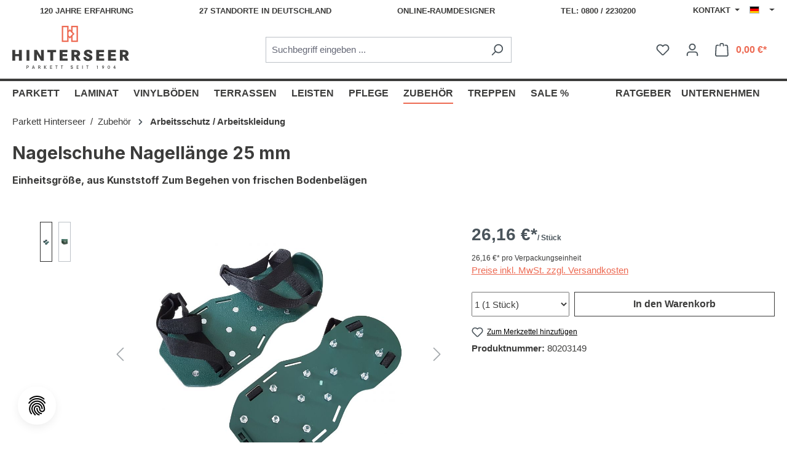

--- FILE ---
content_type: text/html; charset=UTF-8
request_url: https://www.hinterseer.com/de/nagelschuhe-nagellaenge-25-mm-80203149
body_size: 29331
content:

<!DOCTYPE html>

<html lang="de-DE"
      itemscope="itemscope"
      itemtype="https://schema.org/WebPage">

                            
    <head>
                                        <meta charset="utf-8">
            
                            <meta name="viewport"
                      content="width=device-width, initial-scale=1, shrink-to-fit=no">
            
                            <meta name="author"
                      content="">
                <meta name="robots"
                      content="index,follow">
                <meta name="revisit-after"
                      content="15 days">
                <meta name="keywords"
                      content="">
                <meta name="description"
                      content="Kunststoff Nagelschuhe zum Begehen von frischen Bodenbelägen
Die robusten Nagelschuhe finden Verwendung bei der Verarbeitung von Nivelliermassen und Industrieböden. Zum Begehen von frischen Bodenbelägen, Estrich, Vergussmassen oder Kleber. Weiterhin sind…">
            
                <meta property="og:type"
          content="product">
    <meta property="og:site_name"
          content="Parkett Hinterseer">
    <meta property="og:url"
          content="https://www.hinterseer.com/de/nagelschuhe-nagellaenge-25-mm-80203149">
    <meta property="og:title"
          content="Nagelschuhe Nagellänge 25 mm | 80203149">

    <meta property="og:description"
          content="Kunststoff Nagelschuhe zum Begehen von frischen Bodenbelägen
Die robusten Nagelschuhe finden Verwendung bei der Verarbeitung von Nivelliermassen und Industrieböden. Zum Begehen von frischen Bodenbelägen, Estrich, Vergussmassen oder Kleber. Weiterhin sind…">
    <meta property="og:image"
          content="https://www.hinterseer.com/media/07/02/c8/1607521678/artikel-80203149-bilder-80203149-1.jpg?ts=1607554851">

            <meta property="product:brand"
              content="Hinterseer">
    
            <meta property="product:price:amount"
          content="26.16">
    <meta property="product:price:currency"
          content="EUR">
    <meta property="product:product_link"
          content="https://www.hinterseer.com/de/nagelschuhe-nagellaenge-25-mm-80203149">

    <meta name="twitter:card"
          content="product">
    <meta name="twitter:site"
          content="Parkett Hinterseer">
    <meta name="twitter:title"
          content="Nagelschuhe Nagellänge 25 mm | 80203149">
    <meta name="twitter:description"
          content="Kunststoff Nagelschuhe zum Begehen von frischen Bodenbelägen
Die robusten Nagelschuhe finden Verwendung bei der Verarbeitung von Nivelliermassen und Industrieböden. Zum Begehen von frischen Bodenbelägen, Estrich, Vergussmassen oder Kleber. Weiterhin sind…">
    <meta name="twitter:image"
          content="https://www.hinterseer.com/media/07/02/c8/1607521678/artikel-80203149-bilder-80203149-1.jpg?ts=1607554851">

                            <meta itemprop="copyrightHolder"
                      content="Parkett Hinterseer">
                <meta itemprop="copyrightYear"
                      content="">
                <meta itemprop="isFamilyFriendly"
                      content="false">
                <meta itemprop="image"
                      content="https://www.hinterseer.com/media/37/e4/7b/1735234236/demostore-logo_(7).png?ts=1753275929">
            
                                            <meta name="theme-color"
                      content="#fff">
                            
                                                <link rel="alternate" hreflang="x-default" href="https://www.hinterseer.com/de/nagelschuhe-nagellaenge-25-mm-80203149">
                                    <link rel="alternate" hreflang="de-DE" href="https://www.hinterseer.com/de/nagelschuhe-nagellaenge-25-mm-80203149">
                                    <link rel="alternate" hreflang="cs-CZ" href="https://www.hinterseer.com/cz/nagelschuhe-nagellaenge-25-mm-80203149">
                                    <link rel="alternate" hreflang="en-GB" href="https://www.hinterseer.com/en/nailed-boots-nail-length-of-25-mm-80203149">
                                    

    
        

            <link rel="shortcut icon"
          href="https://www.hinterseer.com/bundles/hinterseertheme/assets/img/logo/hinterseer-favicon.ico?1769005955">

            <link rel="apple-touch-icon"
          sizes="180x180"
          href="https://www.hinterseer.com/bundles/hinterseertheme/assets/img/logo/hinterseer-share-192x192.png?1769005955">

            
    
    <link rel="canonical" href="https://www.hinterseer.com/de/nagelschuhe-nagellaenge-25-mm-80203149">

                    <title itemprop="name">Nagelschuhe Nagellänge 25 mm | 80203149</title>
        
                                                                        <link rel="stylesheet"
                      href="https://www.hinterseer.com/theme/94870c4f03abd963afd834be09edd6ff/css/all.css?1769005960">
                                    
                        <script>
        window.features = {"V6_5_0_0":true,"v6.5.0.0":true,"V6_6_0_0":true,"v6.6.0.0":true,"V6_7_0_0":false,"v6.7.0.0":false,"DISABLE_VUE_COMPAT":false,"disable.vue.compat":false,"ACCESSIBILITY_TWEAKS":false,"accessibility.tweaks":false,"ADMIN_VITE":false,"admin.vite":false,"TELEMETRY_METRICS":false,"telemetry.metrics":false,"CACHE_REWORK":false,"cache.rework":false};
    </script>
        
                    <!-- WbmTagManagerAnalytics Head Snippet Start -->
                                        
                <script>
            window.dataLayer = window.dataLayer || [];
            function gtag() { dataLayer.push(arguments); }
            gtag('consent', 'default', {
                'ad_user_data': 'denied',
                'ad_storage': 'denied',
                'ad_personalization': 'denied',
                'analytics_storage': 'denied'
            });
        </script>
    

    <!-- Shopware Analytics -->
    <script>
        window.shopwareAnalytics = {
            trackingId: '',
            merchantConsent: true,
            debug: false,
            storefrontController: 'Product',
            storefrontAction: 'index',
            storefrontRoute: 'frontend.detail.page',
            storefrontCmsPageType:  'product_detail' ,
        };
    </script>
    <!-- End Shopware Analytics -->
        
    
                                                    <script>

            
            // Google Consent
            
            // Events

            var cookieConsentPlusAcceptEvent = function() {
                                            }

            var cookieConsentPlusSaveEvent = function() {
                                            }

            var cookieConsentPlusDenyEvent = function() {
                                            }
        </script>
    

            <script id="wbmTagMangerDefine" type="text/javascript">
            let gtmIsTrackingProductClicks = Boolean(),
                gtmIsTrackingAddToWishlistClicks = Boolean(),
                gtmContainerId = 'GTM-KD5M8ZN',
                hasSWConsentSupport = Boolean(1);
            window.wbmScriptIsSet = false;
            window.dataLayer = window.dataLayer || [];
            window.dataLayer.push({"event":"user","id":null});
        </script>

        <script id="wbmTagMangerDataLayer" type="text/javascript">
            window.dataLayer.push({ ecommerce: null });
            window.dataLayer.push({"google_tag_params":{"ecomm_prodid":80203149,"ecomm_pagetype":"product"}});

            
                

            
            let onEventDataLayer = JSON.parse('{"event":"view_item","ecommerce":{"value":26.16,"items":[{"item_category":"Arbeitsschutz \/ Arbeitskleidung","price":26.16,"item_brand":"Hinterseer","item_id":"80203149","item_name":"Nagelschuhe Nagell\u00e4nge 25 mm","item_variant":""}],"currency":"EUR"}}');
                    </script>    
                        <script id="wbmTagManger" type="text/javascript" >
                function getCookie(name) {
                    var cookieMatch = document.cookie.match(name + '=(.*?)(;|$)');
                    return cookieMatch && decodeURI(cookieMatch[1]);
                }

                let gtmCookieSet = getCookie('wbm-tagmanager-enabled');
                
                let googleTag = function(w,d,s,l,i){w[l]=w[l]||[];w[l].push({'gtm.start':new Date().getTime(),event:'gtm.js'});var f=d.getElementsByTagName(s)[0],j=d.createElement(s),dl=l!='dataLayer'?'&l='+l:'';j.async=true;j.src='https://www.googletagmanager.com/gtm.js?id='+i+dl+'';f.parentNode.insertBefore(j,f);};
                

                if (hasSWConsentSupport && gtmCookieSet === null) {
                    window.wbmGoogleTagmanagerId = gtmContainerId;
                    window.wbmScriptIsSet = false;
                    window.googleTag = googleTag;
                } else {
                    window.wbmScriptIsSet = true;
                    googleTag(window, document, 'script', 'dataLayer', gtmContainerId);
                    googleTag = null;

                    window.dataLayer = window.dataLayer || [];
                    function gtag() { dataLayer.push(arguments); }

                    if (hasSWConsentSupport) {
                        (() => {
                            const analyticsStorageEnabled = document.cookie.split(';').some((item) => item.trim().includes('google-analytics-enabled=1'));
                            const adsEnabled = document.cookie.split(';').some((item) => item.trim().includes('google-ads-enabled=1'));

                            gtag('consent', 'update', {
                                'ad_storage': adsEnabled ? 'granted' : 'denied',
                                'ad_user_data': adsEnabled ? 'granted' : 'denied',
                                'ad_personalization': adsEnabled ? 'granted' : 'denied',
                                'analytics_storage': analyticsStorageEnabled ? 'granted' : 'denied'
                            });
                        })();
                    }
                }

                
            </script><!-- WbmTagManagerAnalytics Head Snippet End -->
            
                            
            
                
                                    <script>
                    window.useDefaultCookieConsent = true;
                </script>
                    
                                    <script>
                window.activeNavigationId = '3200cd4361734453a8609d5b0b9a5407';
                window.router = {
                    'frontend.cart.offcanvas': '/de/checkout/offcanvas',
                    'frontend.cookie.offcanvas': '/de/cookie/offcanvas',
                    'frontend.checkout.finish.page': '/de/checkout/finish',
                    'frontend.checkout.info': '/de/widgets/checkout/info',
                    'frontend.menu.offcanvas': '/de/widgets/menu/offcanvas',
                    'frontend.cms.page': '/de/widgets/cms',
                    'frontend.cms.navigation.page': '/de/widgets/cms/navigation',
                    'frontend.account.addressbook': '/de/widgets/account/address-book',
                    'frontend.country.country-data': '/de/country/country-state-data',
                    'frontend.app-system.generate-token': '/de/app-system/Placeholder/generate-token',
                    };
                window.salesChannelId = 'c7dc4ab3db4144479c98cf10812ccc1c';
            </script>
        

    <script>
        window.router['frontend.shopware_analytics.customer.data'] = '/de/storefront/script/shopware-analytics-customer'
    </script>

                                <script>
                
                window.breakpoints = {"xs":0,"sm":576,"md":768,"lg":992,"xl":1200,"xxl":1400};
            </script>
        
                                    <script>
                    window.customerLoggedInState = 0;

                    window.wishlistEnabled = 1;
                </script>
                    
                        
                            <script>
                window.themeAssetsPublicPath = 'https://www.hinterseer.com/theme/0b92149672a444f58950fb9b547f5838/assets/';
            </script>
        
                                                            <script>
                        window.themeJsPublicPath = 'https://www.hinterseer.com/theme/94870c4f03abd963afd834be09edd6ff/js/';
                    </script>
                                            <script type="text/javascript" src="https://www.hinterseer.com/theme/94870c4f03abd963afd834be09edd6ff/js/storefront/storefront.js?1769005960" defer></script>
                                            <script type="text/javascript" src="https://www.hinterseer.com/theme/94870c4f03abd963afd834be09edd6ff/js/swag-pay-pal/swag-pay-pal.js?1769005960" defer></script>
                                            <script type="text/javascript" src="https://www.hinterseer.com/theme/94870c4f03abd963afd834be09edd6ff/js/eightworks-cookie-consent-plus6/eightworks-cookie-consent-plus6.js?1769005960" defer></script>
                                            <script type="text/javascript" src="https://www.hinterseer.com/theme/94870c4f03abd963afd834be09edd6ff/js/crefo-pay-storefront/crefo-pay-storefront.js?1769005960" defer></script>
                                            <script type="text/javascript" src="https://www.hinterseer.com/theme/94870c4f03abd963afd834be09edd6ff/js/wbm-tag-manager-analytics/wbm-tag-manager-analytics.js?1769005960" defer></script>
                                            <script type="text/javascript" src="https://www.hinterseer.com/theme/94870c4f03abd963afd834be09edd6ff/js/swag-analytics/swag-analytics.js?1769005960" defer></script>
                                            <script type="text/javascript" src="https://www.hinterseer.com/theme/94870c4f03abd963afd834be09edd6ff/js/hinterseer-theme/hinterseer-theme.js?1769005960" defer></script>
                                                        

    
    
        </head>

    <body class="is-ctl-product is-act-index">

            <div class="skip-to-content bg-primary-subtle text-primary-emphasis visually-hidden-focusable overflow-hidden">
            <div class="container d-flex justify-content-center">
                <a href="#content-main" class="skip-to-content-link d-inline-flex text-decoration-underline m-1 p-2 fw-bold gap-2">
                    Zum Hauptinhalt springen
                </a>
            </div>
        </div>
    
                                    <noscript>
                <iframe src="https://www.googletagmanager.com/ns.html?id=GTM-KD5M8ZN"
                        height="0"
                        width="0"
                        style="display:none;visibility:hidden"
                        title="Google Tagmanager">

                </iframe>
            </noscript>
            
                <noscript class="noscript-main">
                
    <div role="alert"
                  class="alert alert-info alert-has-icon">
                                                                        
                                                    <span class="icon icon-info" aria-hidden="true">
                                        <svg xmlns="http://www.w3.org/2000/svg" xmlns:xlink="http://www.w3.org/1999/xlink" width="24" height="24" viewBox="0 0 24 24"><defs><path d="M12 7c.5523 0 1 .4477 1 1s-.4477 1-1 1-1-.4477-1-1 .4477-1 1-1zm1 9c0 .5523-.4477 1-1 1s-1-.4477-1-1v-5c0-.5523.4477-1 1-1s1 .4477 1 1v5zm11-4c0 6.6274-5.3726 12-12 12S0 18.6274 0 12 5.3726 0 12 0s12 5.3726 12 12zM12 2C6.4772 2 2 6.4772 2 12s4.4772 10 10 10 10-4.4772 10-10S17.5228 2 12 2z" id="icons-default-info" /></defs><use xlink:href="#icons-default-info" fill="#758CA3" fill-rule="evenodd" /></svg>
                    </span>                                                    
                                    
                    <div class="alert-content-container">
                                                    
                                                        <div class="alert-content">                                                    Um unseren Shop in vollem Umfang nutzen zu können, empfehlen wir Ihnen Javascript in Ihrem Browser zu aktivieren.
                                                                </div>                
                                                                </div>
            </div>
            </noscript>
        

            <header class="header-main">
            <div class="top-bar d-none d-lg-block">
        <div class="container">
            <nav class="top-bar-nav">
                <div class="top-bar-nav-item top-bar-info">
                    <a href="/de/">120 Jahre Erfahrung</a>
                    <a href="/de/standorte/">27 Standorte in Deutschland</a>
                    <a href="https://raumdesigner.hinterseer.com/">Online-Raumdesigner</a>
                    <a href="tel:+4908002230200">Tel: 0800 / 2230200</a>
                </div>

                                                    
    <div class="top-bar-nav-item top-bar-menu">
                    <div class="contact-menu dropdown">
                <button class="btn dropdown-toggle top-bar-nav-btn"
                        type="button"
                        id="contactMenuDropdown-top-bar"
                        data-bs-toggle="dropdown"
                        aria-haspopup="true"
                        aria-expanded="false">
                    Kontakt
                    <span class="top-bar-nav-text">Service/Hilfe</span>
                </button>
                                    <div class="dropdown-menu dropdown-menu-end"
                         aria-labelledby="contactMenuDropdown-top-bar">
                            <a class="top-bar-list-item dropdown-item"
                               href="/de/kontakt"
                               title="Anfrage">Anfrage</a>
                            <a class="top-bar-list-item dropdown-item"
                               href="/de/handwerker"
                               title="Handwerkervermittlung">Handwerkervermittlung</a>
                            <a class="top-bar-list-item dropdown-item"
                               href="/de/showroom"
                               title="Showroomtermin">Showroomtermin</a>
                            <a class="top-bar-list-item dropdown-item"
                               href="/de/zubehoer/maschinenverleih/"
                               title="Maschinenverleih">Maschinenverleih</a>
                    </div>
                            </div>
            </div>
                
                                                    
                    
                                                    
                                                    
            <div class="top-bar-nav-item top-bar-language">
                            <form method="post"
                      action="/de/checkout/language"
                      class="language-form"
                      data-form-auto-submit="true">
                                                                                            
                        <div class="languages-menu dropdown">
                            <button class="btn dropdown-toggle top-bar-nav-btn"
                                    type="button"
                                    id="languagesDropdown-top-bar"
                                    data-bs-toggle="dropdown"
                                    aria-haspopup="true"
                                    aria-expanded="false"
                                    aria-label="Sprache ändern (Deutsch ist die aktuelle Sprache)">
                                <span aria-hidden="true" class="top-bar-list-icon language-flag country-de language-de"></span>
                                                                <span class="top-bar-nav-text">Deutsch</span>
                            </button>

                                                            <ul class="top-bar-list dropdown-menu dropdown-menu-end"
                                    aria-label="Verfügbare Sprachen">
                                                                            
                                                                                                                        <li class="top-bar-list-item dropdown-item">
                                                                                                                                                                                            
                                                                                                                                                    <label class="top-bar-list-label"
                                                           for="top-bar-5b1312d546ee412687f3fe4f7791b659">
                                                        <input id="top-bar-5b1312d546ee412687f3fe4f7791b659"
                                                               class="top-bar-list-radio"
                                                               value="5b1312d546ee412687f3fe4f7791b659"
                                                               name="languageId"
                                                               type="radio"
                                                            >
                                                        <span aria-hidden="true" class="top-bar-list-icon language-flag country-cz language-cs"></span>
                                                        Čeština
                                                    </label>
                                                
                                                                                                                                    </li>
                                                                            
                                                                                                                        <li class="top-bar-list-item dropdown-item item-checked active">
                                                                                                                                                                                            
                                                                                                                                                    <label class="top-bar-list-label"
                                                           for="top-bar-2fbb5fe2e29a4d70aa5854ce7ce3e20b">
                                                        <input id="top-bar-2fbb5fe2e29a4d70aa5854ce7ce3e20b"
                                                               class="top-bar-list-radio"
                                                               value="2fbb5fe2e29a4d70aa5854ce7ce3e20b"
                                                               name="languageId"
                                                               type="radio"
                                                             checked>
                                                        <span aria-hidden="true" class="top-bar-list-icon language-flag country-de language-de"></span>
                                                        Deutsch
                                                    </label>
                                                
                                                                                                                                    </li>
                                                                            
                                                                                                                        <li class="top-bar-list-item dropdown-item">
                                                                                                                                                                                            
                                                                                                                                                    <label class="top-bar-list-label"
                                                           for="top-bar-b8e1a14826be4590ab106acb1191d74a">
                                                        <input id="top-bar-b8e1a14826be4590ab106acb1191d74a"
                                                               class="top-bar-list-radio"
                                                               value="b8e1a14826be4590ab106acb1191d74a"
                                                               name="languageId"
                                                               type="radio"
                                                            >
                                                        <span aria-hidden="true" class="top-bar-list-icon language-flag country-gb language-en"></span>
                                                        English
                                                    </label>
                                                
                                                                                                                                    </li>
                                                                    </ul>
                                                    </div>

                        <input name="redirectTo" type="hidden" value="frontend.detail.page">

                                                    <input name="redirectParameters[_httpCache]" type="hidden" value="1">
                                                    <input name="redirectParameters[productId]" type="hidden" value="b39d494c6e41421391b17bb1d797e557">
                                                            </form>
                    </div>
                                </nav>
        </div>
    </div>
                    <div class="container">
                    
            <div class="row align-items-center header-row">
                            <div class="col-12 col-lg-auto header-logo-col">
                        <div class="header-logo-main">
                    <a class="header-logo-main-link"
               href="/de/"
               title="Zur Startseite gehen">
                                                <picture class="logo-default">
                    <img src="https://www.hinterseer.com/bundles/hinterseertheme/assets/img/logo/hinterseer-logo-de.svg?1769005955"
                 alt="Zur Startseite gehen"
                 class="img-fluid header-logo-main-img"/>
            </picture>
    <picture class="logo-cookie-consent">
        <img src="https://www.hinterseer.com/bundles/hinterseertheme/assets/img/logo/hinterseer-logo-de.svg?1769005955"
             alt="Zur Startseite gehen"
             class="img-fluid header-logo-main-img"/>
    </picture>
            </a>
            </div>
                </div>
            
                            <div class="col-12 order-2 col-sm order-sm-1 header-search-col">
                    <div class="row">
                        <div class="col-sm-auto d-none d-sm-block d-lg-none">
                                                            <div class="nav-main-toggle">
                                                                            <button
                                            class="btn nav-main-toggle-btn header-actions-btn"
                                            type="button"
                                            data-off-canvas-menu="true"
                                            aria-label="Menü"
                                        >
                                                                                            <span class="icon icon-stack">
                                        <svg xmlns="http://www.w3.org/2000/svg" xmlns:xlink="http://www.w3.org/1999/xlink" width="24" height="24" viewBox="0 0 24 24"><defs><path d="M3 13c-.5523 0-1-.4477-1-1s.4477-1 1-1h18c.5523 0 1 .4477 1 1s-.4477 1-1 1H3zm0-7c-.5523 0-1-.4477-1-1s.4477-1 1-1h18c.5523 0 1 .4477 1 1s-.4477 1-1 1H3zm0 14c-.5523 0-1-.4477-1-1s.4477-1 1-1h18c.5523 0 1 .4477 1 1s-.4477 1-1 1H3z" id="icons-default-stack" /></defs><use xlink:href="#icons-default-stack" fill="#758CA3" fill-rule="evenodd" /></svg>
                    </span>                                                                                    </button>
                                                                    </div>
                                                    </div>
                        <div class="col">
                            
    <div class="collapse"
         id="searchCollapse">
        <div class="header-search">
                            <form action="/de/search"
                      method="get"
                      data-search-widget="true"
                      data-search-widget-options="{&quot;searchWidgetMinChars&quot;:2}"
                      data-url="/de/suggest?search="
                      class="header-search-form">
                                            <div class="input-group">
                                                            <input type="search"
                                       name="search"
                                       class="form-control header-search-input"
                                       autocomplete="off"
                                       autocapitalize="off"
                                       placeholder="Suchbegriff eingeben ..."
                                       aria-label="Suchbegriff eingeben ..."
                                       value=""
                                >
                            
                                                            <button type="submit"
                                        class="btn header-search-btn"
                                        aria-label="Suchen">
                                    <span class="header-search-icon">
                                        <span class="icon icon-search">
                                        <svg xmlns="http://www.w3.org/2000/svg" xmlns:xlink="http://www.w3.org/1999/xlink" width="24" height="24" viewBox="0 0 24 24"><defs><path d="M10.0944 16.3199 4.707 21.707c-.3905.3905-1.0237.3905-1.4142 0-.3905-.3905-.3905-1.0237 0-1.4142L8.68 14.9056C7.6271 13.551 7 11.8487 7 10c0-4.4183 3.5817-8 8-8s8 3.5817 8 8-3.5817 8-8 8c-1.8487 0-3.551-.627-4.9056-1.6801zM15 16c3.3137 0 6-2.6863 6-6s-2.6863-6-6-6-6 2.6863-6 6 2.6863 6 6 6z" id="icons-default-search" /></defs><use xlink:href="#icons-default-search" fill="#758CA3" fill-rule="evenodd" /></svg>
                    </span>                                    </span>
                                </button>
                            
                                                            <button class="btn header-close-btn js-search-close-btn d-none"
                                        type="button"
                                        aria-label="Die Dropdown-Suche schließen">
                                    <span class="header-close-icon">
                                        <span class="icon icon-x">
                                        <svg xmlns="http://www.w3.org/2000/svg" xmlns:xlink="http://www.w3.org/1999/xlink" width="24" height="24" viewBox="0 0 24 24"><defs><path d="m10.5858 12-7.293-7.2929c-.3904-.3905-.3904-1.0237 0-1.4142.3906-.3905 1.0238-.3905 1.4143 0L12 10.5858l7.2929-7.293c.3905-.3904 1.0237-.3904 1.4142 0 .3905.3906.3905 1.0238 0 1.4143L13.4142 12l7.293 7.2929c.3904.3905.3904 1.0237 0 1.4142-.3906.3905-1.0238.3905-1.4143 0L12 13.4142l-7.2929 7.293c-.3905.3904-1.0237.3904-1.4142 0-.3905-.3906-.3905-1.0238 0-1.4143L10.5858 12z" id="icons-default-x" /></defs><use xlink:href="#icons-default-x" fill="#758CA3" fill-rule="evenodd" /></svg>
                    </span>                                    </span>
                                </button>
                                                    </div>
                                    </form>
                    </div>
    </div>
                        </div>
                    </div>
                </div>
            
                            <div class="col-12 order-1 col-sm-auto order-sm-2 header-actions-col">
                    <div class="row g-0">
                                                    <div class="col d-sm-none">
                                <div class="menu-button">
                                                                            <button
                                            class="btn nav-main-toggle-btn header-actions-btn"
                                            type="button"
                                            data-off-canvas-menu="true"
                                            aria-label="Menü"
                                        >
                                                                                            <span class="icon icon-stack">
                                        <svg xmlns="http://www.w3.org/2000/svg" xmlns:xlink="http://www.w3.org/1999/xlink" width="24" height="24" viewBox="0 0 24 24"><use xlink:href="#icons-default-stack" fill="#758CA3" fill-rule="evenodd" /></svg>
                    </span>                                                                                    </button>
                                                                    </div>
                            </div>
                        
                                                    <div class="col-auto d-sm-none">
                                <div class="search-toggle">
                                    <button class="btn header-actions-btn search-toggle-btn js-search-toggle-btn collapsed"
                                            type="button"
                                            data-bs-toggle="collapse"
                                            data-bs-target="#searchCollapse"
                                            aria-expanded="false"
                                            aria-controls="searchCollapse"
                                            aria-label="Suchen">
                                        <span class="icon icon-search">
                                        <svg xmlns="http://www.w3.org/2000/svg" xmlns:xlink="http://www.w3.org/1999/xlink" width="24" height="24" viewBox="0 0 24 24"><use xlink:href="#icons-default-search" fill="#758CA3" fill-rule="evenodd" /></svg>
                    </span>                                    </button>
                                </div>
                            </div>
                        
                                                                                    <div class="col-auto">
                                    <div class="header-wishlist">
                                        <a class="btn header-wishlist-btn header-actions-btn"
                                           href="/de/wishlist"
                                           title="Merkzettel"
                                           aria-label="Merkzettel">
                                                
            <span class="header-wishlist-icon">
            <span class="icon icon-heart">
                                        <svg xmlns="http://www.w3.org/2000/svg" xmlns:xlink="http://www.w3.org/1999/xlink" width="24" height="24" viewBox="0 0 24 24"><defs><path d="M20.0139 12.2998c1.8224-1.8224 1.8224-4.7772 0-6.5996-1.8225-1.8225-4.7772-1.8225-6.5997 0L12 7.1144l-1.4142-1.4142c-1.8225-1.8225-4.7772-1.8225-6.5997 0-1.8224 1.8224-1.8224 4.7772 0 6.5996l7.519 7.519a.7.7 0 0 0 .9899 0l7.5189-7.519zm1.4142 1.4142-7.519 7.519c-1.0543 1.0544-2.7639 1.0544-3.8183 0L2.572 13.714c-2.6035-2.6035-2.6035-6.8245 0-9.428 2.6035-2.6035 6.8246-2.6035 9.4281 0 2.6035-2.6035 6.8246-2.6035 9.428 0 2.6036 2.6035 2.6036 6.8245 0 9.428z" id="icons-default-heart" /></defs><use xlink:href="#icons-default-heart" fill="#758CA3" fill-rule="evenodd" /></svg>
                    </span>        </span>
    
    
    
    <span class="badge bg-primary header-wishlist-badge"
          id="wishlist-basket"
          data-wishlist-storage="true"
          data-wishlist-storage-options="{&quot;listPath&quot;:&quot;\/de\/wishlist\/list&quot;,&quot;mergePath&quot;:&quot;\/de\/wishlist\/merge&quot;,&quot;pageletPath&quot;:&quot;\/de\/wishlist\/merge\/pagelet&quot;}"
          data-wishlist-widget="true"
          data-wishlist-widget-options="{&quot;showCounter&quot;:true}"
    ></span>
                                        </a>
                                    </div>
                                </div>
                                                    
                                                    <div class="col-auto">
                                <div class="account-menu">
                                        <div class="dropdown">
                    <button class="btn account-menu-btn header-actions-btn"
                    type="button"
                    id="accountWidget"
                    data-account-menu="true"
                    data-bs-toggle="dropdown"
                    aria-haspopup="true"
                    aria-expanded="false"
                    aria-label="Ihr Konto"
                    title="Ihr Konto">
                <span class="icon icon-avatar">
                                        <svg xmlns="http://www.w3.org/2000/svg" xmlns:xlink="http://www.w3.org/1999/xlink" width="24" height="24" viewBox="0 0 24 24"><defs><path d="M12 3C9.7909 3 8 4.7909 8 7c0 2.2091 1.7909 4 4 4 2.2091 0 4-1.7909 4-4 0-2.2091-1.7909-4-4-4zm0-2c3.3137 0 6 2.6863 6 6s-2.6863 6-6 6-6-2.6863-6-6 2.6863-6 6-6zM4 22.099c0 .5523-.4477 1-1 1s-1-.4477-1-1V20c0-2.7614 2.2386-5 5-5h10.0007c2.7614 0 5 2.2386 5 5v2.099c0 .5523-.4477 1-1 1s-1-.4477-1-1V20c0-1.6569-1.3431-3-3-3H7c-1.6569 0-3 1.3431-3 3v2.099z" id="icons-default-avatar" /></defs><use xlink:href="#icons-default-avatar" fill="#758CA3" fill-rule="evenodd" /></svg>
                    </span>            </button>
        
                    <div class="dropdown-menu dropdown-menu-end account-menu-dropdown js-account-menu-dropdown"
                 aria-labelledby="accountWidget">
                

        
            <div class="offcanvas-header">
                            <button class="btn btn-light offcanvas-close js-offcanvas-close">
                                            <span class="icon icon-x icon-sm">
                                        <svg xmlns="http://www.w3.org/2000/svg" xmlns:xlink="http://www.w3.org/1999/xlink" width="24" height="24" viewBox="0 0 24 24"><use xlink:href="#icons-default-x" fill="#758CA3" fill-rule="evenodd" /></svg>
                    </span>                    
                                            Menü schließen
                                    </button>
                    </div>
    
            <div class="offcanvas-body">
                <div class="account-menu">
                                    <div class="dropdown-header account-menu-header">
                    Ihr Konto
                </div>
                    
                                    <div class="account-menu-login">
                                            <a href="/de/account/login"
                           title="Anmelden"
                           class="btn btn-primary account-menu-login-button">
                            Anmelden
                        </a>
                    
                                            <div class="account-menu-register">
                            oder <a href="/de/account/login"
                                                                            title="Registrieren">registrieren</a>
                        </div>
                                    </div>
                    
                    <div class="account-menu-links">
                    <div class="header-account-menu">
        <div class="card account-menu-inner">
                                        
                                                <nav class="list-group list-group-flush account-aside-list-group">
                                                                                    <a href="/de/account"
                                   title="Übersicht"
                                   class="list-group-item list-group-item-action account-aside-item"
                                   >
                                    Übersicht
                                </a>
                            
                                                            <a href="/de/account/profile"
                                   title="Persönliches Profil"
                                   class="list-group-item list-group-item-action account-aside-item"
                                   >
                                    Persönliches Profil
                                </a>
                            
                                                            <a href="/de/account/address"
                                   title="Adressen"
                                   class="list-group-item list-group-item-action account-aside-item"
                                   >
                                    Adressen
                                </a>
                            
                                                                                                                        <a href="/de/account/payment"
                                   title="Zahlungsarten"
                                   class="list-group-item list-group-item-action account-aside-item"
                                   >
                                    Zahlungsarten
                                </a>
                                                            
                                                            <a href="/de/account/order"
                                   title="Bestellungen"
                                   class="list-group-item list-group-item-action account-aside-item"
                                   >
                                    Bestellungen
                                </a>
                                                                        </nav>
                            
                                                </div>
    </div>
            </div>
            </div>
        </div>
                </div>
            </div>
                                </div>
                            </div>
                        
                                                    <div class="col-auto">
                                <div
                                    class="header-cart"
                                    data-off-canvas-cart="true"
                                >
                                    <a class="btn header-cart-btn header-actions-btn"
                                       href="/de/checkout/cart"
                                       data-cart-widget="true"
                                       title="Warenkorb"
                                       aria-label="Warenkorb">
                                                        <span class="header-cart-icon">
        <span class="icon icon-bag">
                                        <svg aria-label="Warenkorb" xmlns="http://www.w3.org/2000/svg" xmlns:xlink="http://www.w3.org/1999/xlink" width="24" height="24" viewBox="0 0 24 24"><defs><path d="M5.892 3c.5523 0 1 .4477 1 1s-.4477 1-1 1H3.7895a1 1 0 0 0-.9986.9475l-.7895 15c-.029.5515.3946 1.0221.9987 1.0525h17.8102c.5523 0 1-.4477.9986-1.0525l-.7895-15A1 1 0 0 0 20.0208 5H17.892c-.5523 0-1-.4477-1-1s.4477-1 1-1h2.1288c1.5956 0 2.912 1.249 2.9959 2.8423l.7894 15c.0035.0788.0035.0788.0042.1577 0 1.6569-1.3432 3-3 3H3c-.079-.0007-.079-.0007-.1577-.0041-1.6546-.0871-2.9253-1.499-2.8382-3.1536l.7895-15C.8775 4.249 2.1939 3 3.7895 3H5.892zm4 2c0 .5523-.4477 1-1 1s-1-.4477-1-1V3c0-1.6569 1.3432-3 3-3h2c1.6569 0 3 1.3431 3 3v2c0 .5523-.4477 1-1 1s-1-.4477-1-1V3c0-.5523-.4477-1-1-1h-2c-.5523 0-1 .4477-1 1v2z" id="icons-default-bag" /></defs><use xlink:href="#icons-default-bag" fill="#758CA3" fill-rule="evenodd" /></svg>
                    </span>    </span>
        <span class="header-cart-total">
        0,00 €*
    </span>

    
                                    </a>
                                </div>
                            </div>
                                            </div>
                </div>
                    </div>
                </div>
            </header>

                                                    <div class="nav-main">
                                                <div class="main-navigation"
         id="mainNavigation"
         data-flyout-menu="true">
                    <div class="container">
                                    <nav class="nav main-navigation-menu"
                        aria-label="Hauptnavigation"
                        itemscope="itemscope"
                        itemtype="https://schema.org/SiteNavigationElement">
                        
                                                                                    <a class="nav-link main-navigation-link nav-item-a654d79dcdc34a21b274e706db2cf56a  home-link"
                                    href="/de/"
                                    itemprop="url"
                                    title="Home">
                                    <div class="main-navigation-link-text">
                                        <span itemprop="name">Home</span>
                                    </div>
                                </a>
                                                    
                                                    
                                                                                            
                                                                                                            <a class="nav-link main-navigation-link nav-item-1e818b91a67243039fd1ef03479191ac "
                                           href="https://www.hinterseer.com/de/parkett/"
                                           itemprop="url"
                                           data-flyout-menu-trigger="1e818b91a67243039fd1ef03479191ac"                                                                                      title="Parkett">
                                            <div class="main-navigation-link-text">
                                                <span itemprop="name">Parkett</span>
                                            </div>
                                        </a>
                                                                                                                                                                                                        
                                                                                                            <a class="nav-link main-navigation-link nav-item-c3d5a7b2a98b4f148cc565e8680e4860 "
                                           href="https://www.hinterseer.com/de/laminat/"
                                           itemprop="url"
                                           data-flyout-menu-trigger="c3d5a7b2a98b4f148cc565e8680e4860"                                                                                      title="Laminat">
                                            <div class="main-navigation-link-text">
                                                <span itemprop="name">Laminat</span>
                                            </div>
                                        </a>
                                                                                                                                                                                                        
                                                                                                            <a class="nav-link main-navigation-link nav-item-26db5d05a97146dfb2bc0f61ef471458 "
                                           href="https://www.hinterseer.com/de/vinylboeden/"
                                           itemprop="url"
                                           data-flyout-menu-trigger="26db5d05a97146dfb2bc0f61ef471458"                                                                                      title="Vinylböden">
                                            <div class="main-navigation-link-text">
                                                <span itemprop="name">Vinylböden</span>
                                            </div>
                                        </a>
                                                                                                                                                                                                        
                                                                                                            <a class="nav-link main-navigation-link nav-item-a2a21d3c623f48b68c62f53e01c7e585 "
                                           href="https://www.hinterseer.com/de/terrassen/"
                                           itemprop="url"
                                           data-flyout-menu-trigger="a2a21d3c623f48b68c62f53e01c7e585"                                                                                      title="Terrassen">
                                            <div class="main-navigation-link-text">
                                                <span itemprop="name">Terrassen</span>
                                            </div>
                                        </a>
                                                                                                                                                                                                        
                                                                                                            <a class="nav-link main-navigation-link nav-item-d8c120e742d94358bc22a5ac6055ac7d "
                                           href="https://www.hinterseer.com/de/leisten/"
                                           itemprop="url"
                                           data-flyout-menu-trigger="d8c120e742d94358bc22a5ac6055ac7d"                                                                                      title="Leisten">
                                            <div class="main-navigation-link-text">
                                                <span itemprop="name">Leisten</span>
                                            </div>
                                        </a>
                                                                                                                                                                                                        
                                                                                                            <a class="nav-link main-navigation-link nav-item-768f5520a20845b19b7b897ba0eb4399 "
                                           href="https://www.hinterseer.com/de/pflege/"
                                           itemprop="url"
                                           data-flyout-menu-trigger="768f5520a20845b19b7b897ba0eb4399"                                                                                      title="Pflege">
                                            <div class="main-navigation-link-text">
                                                <span itemprop="name">Pflege</span>
                                            </div>
                                        </a>
                                                                                                                                                                                                        
                                                                                                            <a class="nav-link main-navigation-link nav-item-4bd0be811cf445a68f3b2f169ab40c73  active"
                                           href="https://www.hinterseer.com/de/zubehoer/"
                                           itemprop="url"
                                           data-flyout-menu-trigger="4bd0be811cf445a68f3b2f169ab40c73"                                                                                      title="Zubehör">
                                            <div class="main-navigation-link-text">
                                                <span itemprop="name">Zubehör</span>
                                            </div>
                                        </a>
                                                                                                                                                                                                        
                                                                                                            <a class="nav-link main-navigation-link nav-item-5da51927b29147b5a5dd1ce928124905 "
                                           href="https://www.hinterseer.com/de/treppen/"
                                           itemprop="url"
                                           data-flyout-menu-trigger="5da51927b29147b5a5dd1ce928124905"                                                                                      title="Treppen">
                                            <div class="main-navigation-link-text">
                                                <span itemprop="name">Treppen</span>
                                            </div>
                                        </a>
                                                                                                                                                                                                        
                                                                                                            <a class="nav-link main-navigation-link nav-item-67ed795fe26e446c8976efc334c90259 "
                                           href="https://www.hinterseer.com/de/sale/"
                                           itemprop="url"
                                                                                                                                 title="Sale %">
                                            <div class="main-navigation-link-text">
                                                <span itemprop="name">Sale %</span>
                                            </div>
                                        </a>
                                                                                                                                                                                                        
                                                                                                            <a class="nav-link main-navigation-link nav-item-2534818cb0b140fcb019d9b546e76b10 "
                                           href="https://www.hinterseer.com/de/ratgeber/"
                                           itemprop="url"
                                           data-flyout-menu-trigger="2534818cb0b140fcb019d9b546e76b10"                                                                                      title="Ratgeber">
                                            <div class="main-navigation-link-text">
                                                <span itemprop="name">Ratgeber</span>
                                            </div>
                                        </a>
                                                                                                                                                                                                        
                                                                                                            <div class="nav-link main-navigation-link nav-item-41abc0a63fa34b4f9f0d3e78ad03751e"
                                                                                            data-flyout-menu-trigger="41abc0a63fa34b4f9f0d3e78ad03751e"
                                                                                          title="Unternehmen">
                                            <div class="main-navigation-link-text">
                                                <span itemprop="name">Unternehmen</span>
                                            </div>
                                        </div>
                                                                                                                                            </nav>
                
                                                                                                                                                                                                                                                                                                                                                                                                                                                                                                                                                                                                                                                                                                                                                                                                                                                                                                                                                                                                                                                                                                                    
                                                                        <div class="navigation-flyouts">
                                                                                                                                                                                                        <div class="navigation-flyout"
                                                     data-flyout-menu-id="1e818b91a67243039fd1ef03479191ac">
                                                    <div class="container">
                                                                                                                            
            <div class="row navigation-flyout-bar">
                            <div class="col">
                    <div class="navigation-flyout-category-link">
                                                                                    <a class="nav-link"
                                   href="https://www.hinterseer.com/de/parkett/"
                                   itemprop="url"
                                   title="Parkett">
                                                                            Zur Kategorie Parkett
                                        <span class="icon icon-arrow-right icon-primary">
                                        <svg xmlns="http://www.w3.org/2000/svg" xmlns:xlink="http://www.w3.org/1999/xlink" width="16" height="16" viewBox="0 0 16 16"><defs><path id="icons-solid-arrow-right" d="M6.7071 6.2929c-.3905-.3905-1.0237-.3905-1.4142 0-.3905.3905-.3905 1.0237 0 1.4142l3 3c.3905.3905 1.0237.3905 1.4142 0l3-3c.3905-.3905.3905-1.0237 0-1.4142-.3905-.3905-1.0237-.3905-1.4142 0L9 8.5858l-2.2929-2.293z" /></defs><use transform="rotate(-90 9 8.5)" xlink:href="#icons-solid-arrow-right" fill="#758CA3" fill-rule="evenodd" /></svg>
                    </span>                                                                    </a>
                                                                        </div>
                </div>
            
                            <div class="col-auto">
                    <div class="navigation-flyout-close js-close-flyout-menu">
                                                                                    <span class="icon icon-x">
                                        <svg xmlns="http://www.w3.org/2000/svg" xmlns:xlink="http://www.w3.org/1999/xlink" width="24" height="24" viewBox="0 0 24 24"><use xlink:href="#icons-default-x" fill="#758CA3" fill-rule="evenodd" /></svg>
                    </span>                                                                        </div>
                </div>
                    </div>
    
            <div class="row navigation-flyout-content">
                <div class="col">
        <div class="navigation-flyout-categories">
                                
                    
    
    <div class="row navigation-flyout-categories is-level-0">
                                            
                            <div class="col-3 navigation-flyout-col">
                                <a class="nav-item nav-link navigation-flyout-link is-level-0"
           href="https://www.hinterseer.com/de/parkett/massivparkett/"
           itemprop="url"
                      title="Massivparkett">
            <div class="nav-item-img-wrapper">                    
                        
                        
    
    
    
                    
        
            <img src=""                          class="nav-item-img" loading="eager"        />
                    <span itemprop="name">Massivparkett</span>
            </div>
        </a>
    
                                                                            
        
    
    <div class="navigation-flyout-categories is-level-1">
                                            
                            <div class="navigation-flyout-col">
                                <a class="nav-item nav-link navigation-flyout-link is-level-1"
           href="https://www.hinterseer.com/de/parkett/massivparkett/massivdielen/"
           itemprop="url"
                      title="Massivdielen">
            <div class="nav-item-img-wrapper">                    
                        
                        
    
    
    
                    
                
        
                
                    
            <img src="https://www.hinterseer.com/media/5b/3d/aa/1645794521/massivdielen.jpg?ts=1645794521"                             srcset="https://www.hinterseer.com/thumbnail/5b/3d/aa/1645794521/massivdielen_1920x1920.jpg?ts=1645794522 1920w, https://www.hinterseer.com/thumbnail/5b/3d/aa/1645794521/massivdielen_400x400.jpg?ts=1645794522 400w, https://www.hinterseer.com/thumbnail/5b/3d/aa/1645794521/massivdielen_800x800.jpg?ts=1645794522 800w"                                 sizes="310px"
                                         class="nav-item-img" loading="eager"        />
                    <span itemprop="name">Massivdielen</span>
            </div>
        </a>
    
                                                                            
        
    
    <div class="navigation-flyout-categories is-level-2">
            </div>
                                                            </div>
                                                        
                            <div class="navigation-flyout-col">
                                <a class="nav-item nav-link navigation-flyout-link is-level-1"
           href="https://www.hinterseer.com/de/parkett/massivparkett/industrieparkett/"
           itemprop="url"
                      title="Industrieparkett">
            <div class="nav-item-img-wrapper">                    
                        
                        
    
    
    
                    
                
        
                
                    
            <img src="https://www.hinterseer.com/media/db/22/4f/1645794521/industrieparkett.jpg?ts=1645794521"                             srcset="https://www.hinterseer.com/thumbnail/db/22/4f/1645794521/industrieparkett_1920x1920.jpg?ts=1645794522 1920w, https://www.hinterseer.com/thumbnail/db/22/4f/1645794521/industrieparkett_800x800.jpg?ts=1645794522 800w, https://www.hinterseer.com/thumbnail/db/22/4f/1645794521/industrieparkett_400x400.jpg?ts=1645794522 400w"                                 sizes="310px"
                                         class="nav-item-img" loading="eager"        />
                    <span itemprop="name">Industrieparkett</span>
            </div>
        </a>
    
                                                                            
        
    
    <div class="navigation-flyout-categories is-level-2">
            </div>
                                                            </div>
                                                        
                            <div class="navigation-flyout-col">
                                <a class="nav-item nav-link navigation-flyout-link is-level-1"
           href="https://www.hinterseer.com/de/parkett/massivparkett/stabparkett/"
           itemprop="url"
                      title="Stabparkett">
            <div class="nav-item-img-wrapper">                    
                        
                        
    
    
    
                    
                
        
                
                    
            <img src="https://www.hinterseer.com/media/6d/ff/15/1645794521/stabparkett.jpg?ts=1645794521"                             srcset="https://www.hinterseer.com/thumbnail/6d/ff/15/1645794521/stabparkett_1920x1920.jpg?ts=1645794522 1920w, https://www.hinterseer.com/thumbnail/6d/ff/15/1645794521/stabparkett_400x400.jpg?ts=1645794522 400w, https://www.hinterseer.com/thumbnail/6d/ff/15/1645794521/stabparkett_800x800.jpg?ts=1645794522 800w"                                 sizes="310px"
                                         class="nav-item-img" loading="eager"        />
                    <span itemprop="name">Stabparkett</span>
            </div>
        </a>
    
                                                                            
        
    
    <div class="navigation-flyout-categories is-level-2">
            </div>
                                                            </div>
                                                        
                            <div class="navigation-flyout-col">
                                <a class="nav-item nav-link navigation-flyout-link is-level-1"
           href="https://www.hinterseer.com/de/parkett/massivparkett/bambusparkett/"
           itemprop="url"
                      title="Bambusparkett">
            <div class="nav-item-img-wrapper">                    
                        
                        
    
    
    
                    
                
        
                
                    
            <img src="https://www.hinterseer.com/media/8b/a8/3d/1645794521/bambus.jpg?ts=1645794521"                             srcset="https://www.hinterseer.com/thumbnail/8b/a8/3d/1645794521/bambus_400x400.jpg?ts=1645794522 400w, https://www.hinterseer.com/thumbnail/8b/a8/3d/1645794521/bambus_1920x1920.jpg?ts=1645794522 1920w, https://www.hinterseer.com/thumbnail/8b/a8/3d/1645794521/bambus_800x800.jpg?ts=1645794522 800w"                                 sizes="310px"
                                         class="nav-item-img" loading="eager"        />
                    <span itemprop="name">Bambusparkett</span>
            </div>
        </a>
    
                                                                            
        
    
    <div class="navigation-flyout-categories is-level-2">
            </div>
                                                            </div>
                                                        
                            <div class="navigation-flyout-col">
                                <a class="nav-item nav-link navigation-flyout-link is-level-1"
           href="https://www.hinterseer.com/de/parkett/massivparkett/tafelparkett/"
           itemprop="url"
                      title="Tafelparkett">
            <div class="nav-item-img-wrapper">                    
                        
                        
    
    
    
                    
                
        
                
                    
            <img src="https://www.hinterseer.com/media/67/03/8d/1645794521/tafelparkett.jpg?ts=1645794521"                             srcset="https://www.hinterseer.com/thumbnail/67/03/8d/1645794521/tafelparkett_800x800.jpg?ts=1645794522 800w, https://www.hinterseer.com/thumbnail/67/03/8d/1645794521/tafelparkett_1920x1920.jpg?ts=1645794522 1920w, https://www.hinterseer.com/thumbnail/67/03/8d/1645794521/tafelparkett_400x400.jpg?ts=1645794522 400w"                                 sizes="310px"
                                         class="nav-item-img" loading="eager"        />
                    <span itemprop="name">Tafelparkett</span>
            </div>
        </a>
    
                                                                            
        
    
    <div class="navigation-flyout-categories is-level-2">
            </div>
                                                            </div>
                                                        
                            <div class="navigation-flyout-col">
                                <a class="nav-item nav-link navigation-flyout-link is-level-1"
           href="https://www.hinterseer.com/de/parkett/massivparkett/mosaikparkett/"
           itemprop="url"
                      title="Mosaikparkett">
            <div class="nav-item-img-wrapper">                    
                        
                        
    
    
    
                    
                
        
                
                    
            <img src="https://www.hinterseer.com/media/f4/a3/e8/1645794521/mosaikparkett.jpg?ts=1645794521"                             srcset="https://www.hinterseer.com/thumbnail/f4/a3/e8/1645794521/mosaikparkett_1920x1920.jpg?ts=1645794522 1920w, https://www.hinterseer.com/thumbnail/f4/a3/e8/1645794521/mosaikparkett_800x800.jpg?ts=1645794522 800w, https://www.hinterseer.com/thumbnail/f4/a3/e8/1645794521/mosaikparkett_400x400.jpg?ts=1645794522 400w"                                 sizes="310px"
                                         class="nav-item-img" loading="eager"        />
                    <span itemprop="name">Mosaikparkett</span>
            </div>
        </a>
    
                                                                            
        
    
    <div class="navigation-flyout-categories is-level-2">
            </div>
                                                            </div>
                                                        
                            <div class="navigation-flyout-col">
                                <a class="nav-item nav-link navigation-flyout-link is-level-1"
           href="https://www.hinterseer.com/de/parkett/massivparkett/wandverkleidung/"
           itemprop="url"
                      title="Wandverkleidung">
            <div class="nav-item-img-wrapper">                    
                        
                        
    
    
    
                    
                
        
                
                    
            <img src="https://www.hinterseer.com/media/68/6d/8f/1645794521/wandverkleidung.jpg?ts=1645794521"                             srcset="https://www.hinterseer.com/thumbnail/68/6d/8f/1645794521/wandverkleidung_1920x1920.jpg?ts=1645794522 1920w, https://www.hinterseer.com/thumbnail/68/6d/8f/1645794521/wandverkleidung_400x400.jpg?ts=1645794522 400w, https://www.hinterseer.com/thumbnail/68/6d/8f/1645794521/wandverkleidung_800x800.jpg?ts=1645794522 800w"                                 sizes="310px"
                                         class="nav-item-img" loading="eager"        />
                    <span itemprop="name">Wandverkleidung</span>
            </div>
        </a>
    
                                                                            
        
    
    <div class="navigation-flyout-categories is-level-2">
            </div>
                                                            </div>
                        </div>
                                                            </div>
                                                        
                            <div class="col-3 navigation-flyout-col">
                                <a class="nav-item nav-link navigation-flyout-link is-level-0"
           href="https://www.hinterseer.com/de/parkett/fertigparkett/"
           itemprop="url"
                      title="Fertigparkett">
            <div class="nav-item-img-wrapper">                    
                        
                        
    
    
    
                    
        
            <img src=""                          class="nav-item-img" loading="eager"        />
                    <span itemprop="name">Fertigparkett</span>
            </div>
        </a>
    
                                                                            
        
    
    <div class="navigation-flyout-categories is-level-1">
                                            
                            <div class="navigation-flyout-col">
                                <a class="nav-item nav-link navigation-flyout-link is-level-1"
           href="https://www.hinterseer.com/de/parkett/fertigparkett/landhausdielen/"
           itemprop="url"
                      title="Landhausdielen">
            <div class="nav-item-img-wrapper">                    
                        
                        
    
    
    
                    
                
        
                
                    
            <img src="https://www.hinterseer.com/media/49/6b/2a/1645794520/landhausdiele-mehrschicht.jpg?ts=1645794520"                             srcset="https://www.hinterseer.com/thumbnail/49/6b/2a/1645794520/landhausdiele-mehrschicht_400x400.jpg?ts=1645794522 400w, https://www.hinterseer.com/thumbnail/49/6b/2a/1645794520/landhausdiele-mehrschicht_1920x1920.jpg?ts=1645794522 1920w, https://www.hinterseer.com/thumbnail/49/6b/2a/1645794520/landhausdiele-mehrschicht_800x800.jpg?ts=1645794522 800w"                                 sizes="310px"
                                         class="nav-item-img" loading="eager"        />
                    <span itemprop="name">Landhausdielen</span>
            </div>
        </a>
    
                                                                            
        
    
    <div class="navigation-flyout-categories is-level-2">
            </div>
                                                            </div>
                                                        
                            <div class="navigation-flyout-col">
                                <a class="nav-item nav-link navigation-flyout-link is-level-1"
           href="https://www.hinterseer.com/de/parkett/fertigparkett/fischgraet/"
           itemprop="url"
                      title="Fischgrät">
            <div class="nav-item-img-wrapper">                    
                        
                        
    
    
    
                    
                
        
                
                    
            <img src="https://www.hinterseer.com/media/d6/24/b9/1645794521/fischgraet.jpg?ts=1645794521"                             srcset="https://www.hinterseer.com/thumbnail/d6/24/b9/1645794521/fischgraet_1920x1920.jpg?ts=1645794522 1920w, https://www.hinterseer.com/thumbnail/d6/24/b9/1645794521/fischgraet_800x800.jpg?ts=1645794522 800w, https://www.hinterseer.com/thumbnail/d6/24/b9/1645794521/fischgraet_400x400.jpg?ts=1645794522 400w"                                 sizes="310px"
                                         class="nav-item-img" loading="eager"        />
                    <span itemprop="name">Fischgrät</span>
            </div>
        </a>
    
                                                                            
        
    
    <div class="navigation-flyout-categories is-level-2">
            </div>
                                                            </div>
                                                        
                            <div class="navigation-flyout-col">
                                <a class="nav-item nav-link navigation-flyout-link is-level-1"
           href="https://www.hinterseer.com/de/parkett/fertigparkett/zweischichtparkett-1-stab/"
           itemprop="url"
                      title="Zweischichtparkett (1-Stab)">
            <div class="nav-item-img-wrapper">                    
                        
                        
    
    
    
                    
                
        
                
                    
            <img src="https://www.hinterseer.com/media/2c/8e/e8/1645794520/zweischichtparkett.jpg?ts=1645794520"                             srcset="https://www.hinterseer.com/thumbnail/2c/8e/e8/1645794520/zweischichtparkett_400x400.jpg?ts=1645794521 400w, https://www.hinterseer.com/thumbnail/2c/8e/e8/1645794520/zweischichtparkett_1920x1920.jpg?ts=1645794521 1920w, https://www.hinterseer.com/thumbnail/2c/8e/e8/1645794520/zweischichtparkett_800x800.jpg?ts=1645794521 800w"                                 sizes="310px"
                                         class="nav-item-img" loading="eager"        />
                    <span itemprop="name">Zweischichtparkett (1-Stab)</span>
            </div>
        </a>
    
                                                                            
        
    
    <div class="navigation-flyout-categories is-level-2">
            </div>
                                                            </div>
                                                        
                            <div class="navigation-flyout-col">
                                <a class="nav-item nav-link navigation-flyout-link is-level-1"
           href="https://www.hinterseer.com/de/parkett/fertigparkett/langdielen/"
           itemprop="url"
                      title="Langdielen">
            <div class="nav-item-img-wrapper">                    
                        
                        
    
    
    
                    
                
        
                
                    
            <img src="https://www.hinterseer.com/media/7c/23/5f/1645794520/langdielen.jpg?ts=1645794520"                             srcset="https://www.hinterseer.com/thumbnail/7c/23/5f/1645794520/langdielen_400x400.jpg?ts=1645794521 400w, https://www.hinterseer.com/thumbnail/7c/23/5f/1645794520/langdielen_800x800.jpg?ts=1645794521 800w, https://www.hinterseer.com/thumbnail/7c/23/5f/1645794520/langdielen_1920x1920.jpg?ts=1645794521 1920w"                                 sizes="310px"
                                         class="nav-item-img" loading="eager"        />
                    <span itemprop="name">Langdielen</span>
            </div>
        </a>
    
                                                                            
        
    
    <div class="navigation-flyout-categories is-level-2">
            </div>
                                                            </div>
                                                        
                            <div class="navigation-flyout-col">
                                <a class="nav-item nav-link navigation-flyout-link is-level-1"
           href="https://www.hinterseer.com/de/parkett/fertigparkett/schiffsboeden/"
           itemprop="url"
                      title="Schiffsböden">
            <div class="nav-item-img-wrapper">                    
                        
                        
    
    
    
                    
                
        
                
                    
            <img src="https://www.hinterseer.com/media/de/71/22/1645796373/schiffsboeden.jpg?ts=1645796373"                             srcset="https://www.hinterseer.com/thumbnail/de/71/22/1645796373/schiffsboeden_800x800.jpg?ts=1645796374 800w, https://www.hinterseer.com/thumbnail/de/71/22/1645796373/schiffsboeden_1920x1920.jpg?ts=1645796374 1920w, https://www.hinterseer.com/thumbnail/de/71/22/1645796373/schiffsboeden_400x400.jpg?ts=1645796374 400w"                                 sizes="310px"
                                         class="nav-item-img" loading="eager"        />
                    <span itemprop="name">Schiffsböden</span>
            </div>
        </a>
    
                                                                            
        
    
    <div class="navigation-flyout-categories is-level-2">
            </div>
                                                            </div>
                        </div>
                                                            </div>
                        </div>
                    </div>
    </div>

                    </div>
                                                                                                                </div>
                                                </div>
                                                                                                                                                                                                                                                            <div class="navigation-flyout"
                                                     data-flyout-menu-id="c3d5a7b2a98b4f148cc565e8680e4860">
                                                    <div class="container">
                                                                                                                            
            <div class="row navigation-flyout-bar">
                            <div class="col">
                    <div class="navigation-flyout-category-link">
                                                                                    <a class="nav-link"
                                   href="https://www.hinterseer.com/de/laminat/"
                                   itemprop="url"
                                   title="Laminat">
                                                                            Zur Kategorie Laminat
                                        <span class="icon icon-arrow-right icon-primary">
                                        <svg xmlns="http://www.w3.org/2000/svg" xmlns:xlink="http://www.w3.org/1999/xlink" width="16" height="16" viewBox="0 0 16 16"><use transform="rotate(-90 9 8.5)" xlink:href="#icons-solid-arrow-right" fill="#758CA3" fill-rule="evenodd" /></svg>
                    </span>                                                                    </a>
                                                                        </div>
                </div>
            
                            <div class="col-auto">
                    <div class="navigation-flyout-close js-close-flyout-menu">
                                                                                    <span class="icon icon-x">
                                        <svg xmlns="http://www.w3.org/2000/svg" xmlns:xlink="http://www.w3.org/1999/xlink" width="24" height="24" viewBox="0 0 24 24"><use xlink:href="#icons-default-x" fill="#758CA3" fill-rule="evenodd" /></svg>
                    </span>                                                                        </div>
                </div>
                    </div>
    
            <div class="row navigation-flyout-content">
                <div class="col">
        <div class="navigation-flyout-categories">
                                
                    
    
    <div class="row navigation-flyout-categories is-level-0">
                                            
                            <div class="col-4 navigation-flyout-col">
                                <a class="nav-item nav-link navigation-flyout-link is-level-0"
           href="https://www.hinterseer.com/de/laminat/landhausdiele/"
           itemprop="url"
                      title="Landhausdiele">
            <div class="nav-item-img-wrapper">                    
                        
                        
    
    
    
                    
                
        
                
                    
            <img src="https://www.hinterseer.com/media/53/c7/05/1763373370/Landhausdielen_Laminat.jpg?ts=1763373468"                             srcset="https://www.hinterseer.com/thumbnail/53/c7/05/1763373370/Landhausdielen_Laminat_1920x1920.jpg?ts=1763373371 1920w, https://www.hinterseer.com/thumbnail/53/c7/05/1763373370/Landhausdielen_Laminat_800x800.jpg?ts=1763373371 800w, https://www.hinterseer.com/thumbnail/53/c7/05/1763373370/Landhausdielen_Laminat_400x400.jpg?ts=1763373371 400w"                                 sizes="310px"
                                         class="nav-item-img" alt="Drei verschiedene Laminatboden als Landhausdiele und in Holzoptik. Zusammenschnitt von einem Raumbild und zwei direkten Bildern vom Laminat." title="Laminat Landhausdiele" loading="eager"        />
                    <span itemprop="name">Landhausdiele</span>
            </div>
        </a>
    
                                                                            
        
    
    <div class="navigation-flyout-categories is-level-1">
            </div>
                                                            </div>
                                                        
                            <div class="col-4 navigation-flyout-col">
                                <a class="nav-item nav-link navigation-flyout-link is-level-0"
           href="https://www.hinterseer.com/de/laminat/schiffsboden/"
           itemprop="url"
                      title="Schiffsboden">
            <div class="nav-item-img-wrapper">                    
                        
                        
    
    
    
                    
                
        
                
                    
            <img src="https://www.hinterseer.com/media/ce/99/38/1763374651/Schiffsboden_Laminat.jpg?ts=1763375079"                             srcset="https://www.hinterseer.com/thumbnail/ce/99/38/1763374651/Schiffsboden_Laminat_1920x1920.jpg?ts=1763374652 1920w, https://www.hinterseer.com/thumbnail/ce/99/38/1763374651/Schiffsboden_Laminat_800x800.jpg?ts=1763374652 800w, https://www.hinterseer.com/thumbnail/ce/99/38/1763374651/Schiffsboden_Laminat_400x400.jpg?ts=1763374652 400w"                                 sizes="310px"
                                         class="nav-item-img" alt="Raumbild und Aufsichten von verschiednen Schiffsboden Laminat" title="Schiffsboden Laminat" loading="eager"        />
                    <span itemprop="name">Schiffsboden</span>
            </div>
        </a>
    
                                                                            
        
    
    <div class="navigation-flyout-categories is-level-1">
            </div>
                                                            </div>
                                                        
                            <div class="col-4 navigation-flyout-col">
                                <a class="nav-item nav-link navigation-flyout-link is-level-0"
           href="https://www.hinterseer.com/de/laminat/fliesen/"
           itemprop="url"
                      title="Fliesen">
            <div class="nav-item-img-wrapper">                    
                        
                        
    
    
    
                    
                
        
                
                    
            <img src="https://www.hinterseer.com/media/9b/aa/b9/1763374659/Fliese_Laminat.jpg?ts=1763375009"                             srcset="https://www.hinterseer.com/thumbnail/9b/aa/b9/1763374659/Fliese_Laminat_1920x1920.jpg?ts=1763374659 1920w, https://www.hinterseer.com/thumbnail/9b/aa/b9/1763374659/Fliese_Laminat_800x800.jpg?ts=1763374659 800w, https://www.hinterseer.com/thumbnail/9b/aa/b9/1763374659/Fliese_Laminat_400x400.jpg?ts=1763374659 400w"                                 sizes="310px"
                                         class="nav-item-img" alt="Raumbild eines Wohnzimmer in dem Schiefer Laminatfliese als Bodenbelag verlegt wurde. " title="Raumbild mit dunkler Laminat-Fliese Schiefer" loading="eager"        />
                    <span itemprop="name">Fliesen</span>
            </div>
        </a>
    
                                                                            
        
    
    <div class="navigation-flyout-categories is-level-1">
            </div>
                                                            </div>
                        </div>
                    </div>
    </div>

                    </div>
                                                                                                                </div>
                                                </div>
                                                                                                                                                                                                                                                            <div class="navigation-flyout"
                                                     data-flyout-menu-id="26db5d05a97146dfb2bc0f61ef471458">
                                                    <div class="container">
                                                                                                                            
            <div class="row navigation-flyout-bar">
                            <div class="col">
                    <div class="navigation-flyout-category-link">
                                                                                    <a class="nav-link"
                                   href="https://www.hinterseer.com/de/vinylboeden/"
                                   itemprop="url"
                                   title="Vinylböden">
                                                                            Zur Kategorie Vinylböden
                                        <span class="icon icon-arrow-right icon-primary">
                                        <svg xmlns="http://www.w3.org/2000/svg" xmlns:xlink="http://www.w3.org/1999/xlink" width="16" height="16" viewBox="0 0 16 16"><use transform="rotate(-90 9 8.5)" xlink:href="#icons-solid-arrow-right" fill="#758CA3" fill-rule="evenodd" /></svg>
                    </span>                                                                    </a>
                                                                        </div>
                </div>
            
                            <div class="col-auto">
                    <div class="navigation-flyout-close js-close-flyout-menu">
                                                                                    <span class="icon icon-x">
                                        <svg xmlns="http://www.w3.org/2000/svg" xmlns:xlink="http://www.w3.org/1999/xlink" width="24" height="24" viewBox="0 0 24 24"><use xlink:href="#icons-default-x" fill="#758CA3" fill-rule="evenodd" /></svg>
                    </span>                                                                        </div>
                </div>
                    </div>
    
            <div class="row navigation-flyout-content">
                <div class="col">
        <div class="navigation-flyout-categories">
                                
                    
    
    <div class="row navigation-flyout-categories is-level-0">
                                            
                            <div class="col-3 navigation-flyout-col">
                                <a class="nav-item nav-link navigation-flyout-link is-level-0"
           href="https://www.hinterseer.com/de/vinylboeden/vinyl-zum-klicken/"
           itemprop="url"
                      title="Vinyl zum Klicken">
            <div class="nav-item-img-wrapper">                    
                        
                        
    
    
    
                    
                
        
                
                    
            <img src="https://www.hinterseer.com/media/2d/a9/95/1645794520/vinyl-zum-klicken.jpg?ts=1645794520"                             srcset="https://www.hinterseer.com/thumbnail/2d/a9/95/1645794520/vinyl-zum-klicken_1920x1920.jpg?ts=1645794521 1920w, https://www.hinterseer.com/thumbnail/2d/a9/95/1645794520/vinyl-zum-klicken_800x800.jpg?ts=1645794521 800w, https://www.hinterseer.com/thumbnail/2d/a9/95/1645794520/vinyl-zum-klicken_400x400.jpg?ts=1645794521 400w"                                 sizes="310px"
                                         class="nav-item-img" loading="eager"        />
                    <span itemprop="name">Vinyl zum Klicken</span>
            </div>
        </a>
    
                                                                            
        
    
    <div class="navigation-flyout-categories is-level-1">
            </div>
                                                            </div>
                                                        
                            <div class="col-3 navigation-flyout-col">
                                <a class="nav-item nav-link navigation-flyout-link is-level-0"
           href="https://www.hinterseer.com/de/vinylboeden/vinyl-zum-kleben/"
           itemprop="url"
                      title="Vinyl zum Kleben">
            <div class="nav-item-img-wrapper">                    
                        
                        
    
    
    
                    
                
        
                
                    
            <img src="https://www.hinterseer.com/media/b8/f4/71/1645794521/vinyl-zum-kleben.jpg?ts=1645794521"                             srcset="https://www.hinterseer.com/thumbnail/b8/f4/71/1645794521/vinyl-zum-kleben_400x400.jpg?ts=1645794522 400w, https://www.hinterseer.com/thumbnail/b8/f4/71/1645794521/vinyl-zum-kleben_1920x1920.jpg?ts=1645794522 1920w, https://www.hinterseer.com/thumbnail/b8/f4/71/1645794521/vinyl-zum-kleben_800x800.jpg?ts=1645794522 800w"                                 sizes="310px"
                                         class="nav-item-img" loading="eager"        />
                    <span itemprop="name">Vinyl zum Kleben</span>
            </div>
        </a>
    
                                                                            
        
    
    <div class="navigation-flyout-categories is-level-1">
            </div>
                                                            </div>
                                                        
                            <div class="col-3 navigation-flyout-col">
                                <a class="nav-item nav-link navigation-flyout-link is-level-0"
           href="https://www.hinterseer.com/de/vinylboeden/designboden/"
           itemprop="url"
                      title="Designboden">
            <div class="nav-item-img-wrapper">                    
                        
                        
    
    
    
                    
                
        
                
                    
            <img src="https://www.hinterseer.com/media/a0/b7/4b/1645794520/designboeden.jpg?ts=1645794520"                             srcset="https://www.hinterseer.com/thumbnail/a0/b7/4b/1645794520/designboeden_800x800.jpg?ts=1645794522 800w, https://www.hinterseer.com/thumbnail/a0/b7/4b/1645794520/designboeden_1920x1920.jpg?ts=1645794522 1920w, https://www.hinterseer.com/thumbnail/a0/b7/4b/1645794520/designboeden_400x400.jpg?ts=1645794522 400w"                                 sizes="310px"
                                         class="nav-item-img" loading="eager"        />
                    <span itemprop="name">Designboden</span>
            </div>
        </a>
    
                                                                            
        
    
    <div class="navigation-flyout-categories is-level-1">
            </div>
                                                            </div>
                                                        
                            <div class="col-3 navigation-flyout-col">
                                <a class="nav-item nav-link navigation-flyout-link is-level-0"
           href="https://www.hinterseer.com/de/vinylboeden/wand-und-bodenfliesen/"
           itemprop="url"
                      title="Wand- und Bodenfliesen">
            <div class="nav-item-img-wrapper">                    
                        
                        
    
    
    
                    
                
        
                
                    
            <img src="https://www.hinterseer.com/media/6f/dd/81/1645794519/wand-und-bodenfliesen.jpg?ts=1645794519"                             srcset="https://www.hinterseer.com/thumbnail/6f/dd/81/1645794519/wand-und-bodenfliesen_800x800.jpg?ts=1645794520 800w, https://www.hinterseer.com/thumbnail/6f/dd/81/1645794519/wand-und-bodenfliesen_400x400.jpg?ts=1645794520 400w, https://www.hinterseer.com/thumbnail/6f/dd/81/1645794519/wand-und-bodenfliesen_1920x1920.jpg?ts=1645794520 1920w"                                 sizes="310px"
                                         class="nav-item-img" loading="eager"        />
                    <span itemprop="name">Wand- und Bodenfliesen</span>
            </div>
        </a>
    
                                                                            
        
    
    <div class="navigation-flyout-categories is-level-1">
            </div>
                                                            </div>
                        </div>
                    </div>
    </div>

                    </div>
                                                                                                                </div>
                                                </div>
                                                                                                                                                                                                                                                            <div class="navigation-flyout"
                                                     data-flyout-menu-id="a2a21d3c623f48b68c62f53e01c7e585">
                                                    <div class="container">
                                                                                                                            
            <div class="row navigation-flyout-bar">
                            <div class="col">
                    <div class="navigation-flyout-category-link">
                                                                                    <a class="nav-link"
                                   href="https://www.hinterseer.com/de/terrassen/"
                                   itemprop="url"
                                   title="Terrassen">
                                                                            Zur Kategorie Terrassen
                                        <span class="icon icon-arrow-right icon-primary">
                                        <svg xmlns="http://www.w3.org/2000/svg" xmlns:xlink="http://www.w3.org/1999/xlink" width="16" height="16" viewBox="0 0 16 16"><use transform="rotate(-90 9 8.5)" xlink:href="#icons-solid-arrow-right" fill="#758CA3" fill-rule="evenodd" /></svg>
                    </span>                                                                    </a>
                                                                        </div>
                </div>
            
                            <div class="col-auto">
                    <div class="navigation-flyout-close js-close-flyout-menu">
                                                                                    <span class="icon icon-x">
                                        <svg xmlns="http://www.w3.org/2000/svg" xmlns:xlink="http://www.w3.org/1999/xlink" width="24" height="24" viewBox="0 0 24 24"><use xlink:href="#icons-default-x" fill="#758CA3" fill-rule="evenodd" /></svg>
                    </span>                                                                        </div>
                </div>
                    </div>
    
            <div class="row navigation-flyout-content">
                <div class="col">
        <div class="navigation-flyout-categories">
                                
                    
    
    <div class="row navigation-flyout-categories is-level-0">
                                            
                            <div class="col-3 navigation-flyout-col">
                                <a class="nav-item nav-link navigation-flyout-link is-level-0"
           href="https://www.hinterseer.com/de/terrassen/wpc-decks/"
           itemprop="url"
                      title="WPC-Decks">
            <div class="nav-item-img-wrapper">                    
                        
                        
    
    
    
                    
                
        
                
                    
            <img src="https://www.hinterseer.com/media/5f/d7/de/1645794520/wpc-diele.jpg?ts=1645794520"                             srcset="https://www.hinterseer.com/thumbnail/5f/d7/de/1645794520/wpc-diele_800x800.jpg?ts=1645794522 800w, https://www.hinterseer.com/thumbnail/5f/d7/de/1645794520/wpc-diele_1920x1920.jpg?ts=1645794522 1920w, https://www.hinterseer.com/thumbnail/5f/d7/de/1645794520/wpc-diele_400x400.jpg?ts=1645794522 400w"                                 sizes="310px"
                                         class="nav-item-img" loading="eager"        />
                    <span itemprop="name">WPC-Decks</span>
            </div>
        </a>
    
                                                                            
        
    
    <div class="navigation-flyout-categories is-level-1">
            </div>
                                                            </div>
                                                        
                            <div class="col-3 navigation-flyout-col">
                                <a class="nav-item nav-link navigation-flyout-link is-level-0"
           href="https://www.hinterseer.com/de/terrassen/holz-decks/"
           itemprop="url"
                      title="Holz-Decks">
            <div class="nav-item-img-wrapper">                    
                        
                        
    
    
    
                    
                
        
                
                    
            <img src="https://www.hinterseer.com/media/26/f0/19/1645794521/holz-decks.jpg?ts=1645794521"                             srcset="https://www.hinterseer.com/thumbnail/26/f0/19/1645794521/holz-decks_800x800.jpg?ts=1645794522 800w, https://www.hinterseer.com/thumbnail/26/f0/19/1645794521/holz-decks_400x400.jpg?ts=1645794522 400w, https://www.hinterseer.com/thumbnail/26/f0/19/1645794521/holz-decks_1920x1920.jpg?ts=1645794522 1920w"                                 sizes="310px"
                                         class="nav-item-img" loading="eager"        />
                    <span itemprop="name">Holz-Decks</span>
            </div>
        </a>
    
                                                                            
        
    
    <div class="navigation-flyout-categories is-level-1">
            </div>
                                                            </div>
                                                        
                            <div class="col-3 navigation-flyout-col">
                                <a class="nav-item nav-link navigation-flyout-link is-level-0"
           href="https://www.hinterseer.com/de/terrassen/terrassenpflege/"
           itemprop="url"
                      title="Terrassenpflege">
            <div class="nav-item-img-wrapper">                    
                        
                        
    
    
    
                    
                
        
                
                    
            <img src="https://www.hinterseer.com/media/70/f7/9d/1645794520/terrassenpflege.jpg?ts=1645794520"                             srcset="https://www.hinterseer.com/thumbnail/70/f7/9d/1645794520/terrassenpflege_400x400.jpg?ts=1645794520 400w, https://www.hinterseer.com/thumbnail/70/f7/9d/1645794520/terrassenpflege_800x800.jpg?ts=1645794520 800w, https://www.hinterseer.com/thumbnail/70/f7/9d/1645794520/terrassenpflege_1920x1920.jpg?ts=1645794520 1920w"                                 sizes="310px"
                                         class="nav-item-img" loading="eager"        />
                    <span itemprop="name">Terrassenpflege</span>
            </div>
        </a>
    
                                                                            
        
    
    <div class="navigation-flyout-categories is-level-1">
            </div>
                                                            </div>
                                                        
                            <div class="col-3 navigation-flyout-col">
                                <a class="nav-item nav-link navigation-flyout-link is-level-0"
           href="https://www.hinterseer.com/de/terrassen/terrassen-zubehoer/"
           itemprop="url"
                      title="Terrassen-Zubehör">
            <div class="nav-item-img-wrapper">                    
                        
                        
    
    
    
                    
                
        
                
                    
            <img src="https://www.hinterseer.com/media/14/7a/3b/1645794520/terrassenzubehoer.jpg?ts=1645794520"                             srcset="https://www.hinterseer.com/thumbnail/14/7a/3b/1645794520/terrassenzubehoer_800x800.jpg?ts=1645794521 800w, https://www.hinterseer.com/thumbnail/14/7a/3b/1645794520/terrassenzubehoer_400x400.jpg?ts=1645794521 400w, https://www.hinterseer.com/thumbnail/14/7a/3b/1645794520/terrassenzubehoer_1920x1920.jpg?ts=1645794521 1920w"                                 sizes="310px"
                                         class="nav-item-img" loading="eager"        />
                    <span itemprop="name">Terrassen-Zubehör</span>
            </div>
        </a>
    
                                                                            
        
    
    <div class="navigation-flyout-categories is-level-1">
            </div>
                                                            </div>
                                                        
                            <div class="col-3 navigation-flyout-col">
                                <a class="nav-item nav-link navigation-flyout-link is-level-0"
           href="https://www.hinterseer.com/de/terrassen/terrassenueberdachungen-pergola/"
           itemprop="url"
                      title="Terrassenüberdachungen / Pergola">
            <div class="nav-item-img-wrapper">                    
                        
                        
    
    
    
                    
                
        
                
                    
            <img src="https://www.hinterseer.com/media/20/a0/6e/1645794521/terrassenueberdachung.jpg?ts=1645794521"                             srcset="https://www.hinterseer.com/thumbnail/20/a0/6e/1645794521/terrassenueberdachung_800x800.jpg?ts=1645794522 800w, https://www.hinterseer.com/thumbnail/20/a0/6e/1645794521/terrassenueberdachung_1920x1920.jpg?ts=1645794522 1920w, https://www.hinterseer.com/thumbnail/20/a0/6e/1645794521/terrassenueberdachung_400x400.jpg?ts=1645794522 400w"                                 sizes="310px"
                                         class="nav-item-img" loading="eager"        />
                    <span itemprop="name">Terrassenüberdachungen / Pergola</span>
            </div>
        </a>
    
                                                                            
        
    
    <div class="navigation-flyout-categories is-level-1">
            </div>
                                                            </div>
                                                        
                            <div class="col-3 navigation-flyout-col">
                                <a class="nav-item nav-link navigation-flyout-link is-level-0"
           href="https://www.hinterseer.com/de/terrassen/terrassen-klicksystem/"
           itemprop="url"
                      title="Terrassen Klicksystem">
            <div class="nav-item-img-wrapper">                    
                        
                        
    
    
    
                    
                
        
                
                    
            <img src="https://www.hinterseer.com/media/b5/34/a3/1657009322/terrassen_klicksystem.jpg?ts=1657009322"                             srcset="https://www.hinterseer.com/thumbnail/b5/34/a3/1657009322/terrassen_klicksystem_800x800.jpg?ts=1657009322 800w, https://www.hinterseer.com/thumbnail/b5/34/a3/1657009322/terrassen_klicksystem_400x400.jpg?ts=1657009322 400w, https://www.hinterseer.com/thumbnail/b5/34/a3/1657009322/terrassen_klicksystem_1920x1920.jpg?ts=1657009322 1920w"                                 sizes="310px"
                                         class="nav-item-img" loading="eager"        />
                    <span itemprop="name">Terrassen Klicksystem</span>
            </div>
        </a>
    
                                                                            
        
    
    <div class="navigation-flyout-categories is-level-1">
            </div>
                                                            </div>
                        </div>
                    </div>
    </div>

                    </div>
                                                                                                                </div>
                                                </div>
                                                                                                                                                                                                                                                            <div class="navigation-flyout"
                                                     data-flyout-menu-id="d8c120e742d94358bc22a5ac6055ac7d">
                                                    <div class="container">
                                                                                                                            
            <div class="row navigation-flyout-bar">
                            <div class="col">
                    <div class="navigation-flyout-category-link">
                                                                                    <a class="nav-link"
                                   href="https://www.hinterseer.com/de/leisten/"
                                   itemprop="url"
                                   title="Leisten">
                                                                            Zur Kategorie Leisten
                                        <span class="icon icon-arrow-right icon-primary">
                                        <svg xmlns="http://www.w3.org/2000/svg" xmlns:xlink="http://www.w3.org/1999/xlink" width="16" height="16" viewBox="0 0 16 16"><use transform="rotate(-90 9 8.5)" xlink:href="#icons-solid-arrow-right" fill="#758CA3" fill-rule="evenodd" /></svg>
                    </span>                                                                    </a>
                                                                        </div>
                </div>
            
                            <div class="col-auto">
                    <div class="navigation-flyout-close js-close-flyout-menu">
                                                                                    <span class="icon icon-x">
                                        <svg xmlns="http://www.w3.org/2000/svg" xmlns:xlink="http://www.w3.org/1999/xlink" width="24" height="24" viewBox="0 0 24 24"><use xlink:href="#icons-default-x" fill="#758CA3" fill-rule="evenodd" /></svg>
                    </span>                                                                        </div>
                </div>
                    </div>
    
            <div class="row navigation-flyout-content">
                <div class="col">
        <div class="navigation-flyout-categories">
                                
                    
    
    <div class="row navigation-flyout-categories is-level-0">
                                            
                            <div class="col-3 navigation-flyout-col">
                                <a class="nav-item nav-link navigation-flyout-link is-level-0"
           href="https://www.hinterseer.com/de/leisten/massivholzleisten/"
           itemprop="url"
                      title="Massivholzleisten">
            <div class="nav-item-img-wrapper">                    
                        
                        
    
    
    
                    
                
        
                
                    
            <img src="https://www.hinterseer.com/media/65/4f/9f/1645794520/massivholzleisten.jpg?ts=1645794520"                             srcset="https://www.hinterseer.com/thumbnail/65/4f/9f/1645794520/massivholzleisten_1920x1920.jpg?ts=1645794520 1920w, https://www.hinterseer.com/thumbnail/65/4f/9f/1645794520/massivholzleisten_400x400.jpg?ts=1645794520 400w, https://www.hinterseer.com/thumbnail/65/4f/9f/1645794520/massivholzleisten_800x800.jpg?ts=1645794520 800w"                                 sizes="310px"
                                         class="nav-item-img" loading="eager"        />
                    <span itemprop="name">Massivholzleisten</span>
            </div>
        </a>
    
                                                                            
        
    
    <div class="navigation-flyout-categories is-level-1">
            </div>
                                                            </div>
                                                        
                            <div class="col-3 navigation-flyout-col">
                                <a class="nav-item nav-link navigation-flyout-link is-level-0"
           href="https://www.hinterseer.com/de/leisten/dekorleisten/"
           itemprop="url"
                      title="Dekorleisten">
            <div class="nav-item-img-wrapper">                    
                        
                        
    
    
    
                    
                
        
                
                    
            <img src="https://www.hinterseer.com/media/9a/f7/75/1645794520/dekorleisten.jpg?ts=1645794520"                             srcset="https://www.hinterseer.com/thumbnail/9a/f7/75/1645794520/dekorleisten_1920x1920.jpg?ts=1645794521 1920w, https://www.hinterseer.com/thumbnail/9a/f7/75/1645794520/dekorleisten_800x800.jpg?ts=1645794521 800w, https://www.hinterseer.com/thumbnail/9a/f7/75/1645794520/dekorleisten_400x400.jpg?ts=1645794521 400w"                                 sizes="310px"
                                         class="nav-item-img" loading="eager"        />
                    <span itemprop="name">Dekorleisten</span>
            </div>
        </a>
    
                                                                            
        
    
    <div class="navigation-flyout-categories is-level-1">
            </div>
                                                            </div>
                                                        
                            <div class="col-3 navigation-flyout-col">
                                <a class="nav-item nav-link navigation-flyout-link is-level-0"
           href="https://www.hinterseer.com/de/leisten/echtholzfurnier-leisten/"
           itemprop="url"
                      title="Echtholzfurnier-Leisten">
            <div class="nav-item-img-wrapper">                    
                        
                        
    
    
    
                    
                
        
                
                    
            <img src="https://www.hinterseer.com/media/f8/ae/57/1645794520/echtholz-furnier.jpg?ts=1645794520"                             srcset="https://www.hinterseer.com/thumbnail/f8/ae/57/1645794520/echtholz-furnier_1920x1920.jpg?ts=1645794521 1920w, https://www.hinterseer.com/thumbnail/f8/ae/57/1645794520/echtholz-furnier_800x800.jpg?ts=1645794521 800w, https://www.hinterseer.com/thumbnail/f8/ae/57/1645794520/echtholz-furnier_400x400.jpg?ts=1645794521 400w"                                 sizes="310px"
                                         class="nav-item-img" loading="eager"        />
                    <span itemprop="name">Echtholzfurnier-Leisten</span>
            </div>
        </a>
    
                                                                            
        
    
    <div class="navigation-flyout-categories is-level-1">
            </div>
                                                            </div>
                                                        
                            <div class="col-3 navigation-flyout-col">
                                <a class="nav-item nav-link navigation-flyout-link is-level-0"
           href="https://www.hinterseer.com/de/leisten/weisse-leisten/"
           itemprop="url"
                      title="Weiße Leisten">
            <div class="nav-item-img-wrapper">                    
                        
                        
    
    
    
                    
                
        
                
                    
            <img src="https://www.hinterseer.com/media/3d/57/b8/1645794519/weisse-leisten.jpg?ts=1645794519"                             srcset="https://www.hinterseer.com/thumbnail/3d/57/b8/1645794519/weisse-leisten_400x400.jpg?ts=1645794519 400w, https://www.hinterseer.com/thumbnail/3d/57/b8/1645794519/weisse-leisten_1920x1920.jpg?ts=1645794519 1920w, https://www.hinterseer.com/thumbnail/3d/57/b8/1645794519/weisse-leisten_800x800.jpg?ts=1645794519 800w"                                 sizes="310px"
                                         class="nav-item-img" loading="eager"        />
                    <span itemprop="name">Weiße Leisten</span>
            </div>
        </a>
    
                                                                            
        
    
    <div class="navigation-flyout-categories is-level-1">
            </div>
                                                            </div>
                                                        
                            <div class="col-3 navigation-flyout-col">
                                <a class="nav-item nav-link navigation-flyout-link is-level-0"
           href="https://www.hinterseer.com/de/leisten/kernsockelleisten/"
           itemprop="url"
                      title="Kernsockelleisten">
            <div class="nav-item-img-wrapper">                    
                        
                        
    
    
    
                    
                
        
                
                    
            <img src="https://www.hinterseer.com/media/d5/dc/a4/1645794520/kernsockelleisten.jpg?ts=1645794520"                             srcset="https://www.hinterseer.com/thumbnail/d5/dc/a4/1645794520/kernsockelleisten_1920x1920.jpg?ts=1645794521 1920w, https://www.hinterseer.com/thumbnail/d5/dc/a4/1645794520/kernsockelleisten_800x800.jpg?ts=1645794521 800w, https://www.hinterseer.com/thumbnail/d5/dc/a4/1645794520/kernsockelleisten_400x400.jpg?ts=1645794521 400w"                                 sizes="310px"
                                         class="nav-item-img" loading="eager"        />
                    <span itemprop="name">Kernsockelleisten</span>
            </div>
        </a>
    
                                                                            
        
    
    <div class="navigation-flyout-categories is-level-1">
            </div>
                                                            </div>
                        </div>
                    </div>
    </div>

                    </div>
                                                                                                                </div>
                                                </div>
                                                                                                                                                                                                                                                            <div class="navigation-flyout"
                                                     data-flyout-menu-id="768f5520a20845b19b7b897ba0eb4399">
                                                    <div class="container">
                                                                                                                            
            <div class="row navigation-flyout-bar">
                            <div class="col">
                    <div class="navigation-flyout-category-link">
                                                                                    <a class="nav-link"
                                   href="https://www.hinterseer.com/de/pflege/"
                                   itemprop="url"
                                   title="Pflege">
                                                                            Zur Kategorie Pflege
                                        <span class="icon icon-arrow-right icon-primary">
                                        <svg xmlns="http://www.w3.org/2000/svg" xmlns:xlink="http://www.w3.org/1999/xlink" width="16" height="16" viewBox="0 0 16 16"><use transform="rotate(-90 9 8.5)" xlink:href="#icons-solid-arrow-right" fill="#758CA3" fill-rule="evenodd" /></svg>
                    </span>                                                                    </a>
                                                                        </div>
                </div>
            
                            <div class="col-auto">
                    <div class="navigation-flyout-close js-close-flyout-menu">
                                                                                    <span class="icon icon-x">
                                        <svg xmlns="http://www.w3.org/2000/svg" xmlns:xlink="http://www.w3.org/1999/xlink" width="24" height="24" viewBox="0 0 24 24"><use xlink:href="#icons-default-x" fill="#758CA3" fill-rule="evenodd" /></svg>
                    </span>                                                                        </div>
                </div>
                    </div>
    
            <div class="row navigation-flyout-content">
                <div class="col">
        <div class="navigation-flyout-categories">
                                
                    
    
    <div class="row navigation-flyout-categories is-level-0">
                                            
                            <div class="col-3 navigation-flyout-col">
                                <a class="nav-item nav-link navigation-flyout-link is-level-0"
           href="https://www.hinterseer.com/de/pflege/pflege/"
           itemprop="url"
                      title="Pflege:">
            <div class="nav-item-img-wrapper">                    
                        
                        
    
    
    
                    
        
            <img src=""                          class="nav-item-img" loading="eager"        />
                    <span itemprop="name">Pflege:</span>
            </div>
        </a>
    
                                                                            
        
    
    <div class="navigation-flyout-categories is-level-1">
                                            
                            <div class="navigation-flyout-col">
                                <a class="nav-item nav-link navigation-flyout-link is-level-1"
           href="https://www.hinterseer.com/de/pflege/pflege/lackierte-boeden/"
           itemprop="url"
                      title="Lackierte Böden">
            <div class="nav-item-img-wrapper">                    
                        
                        
    
    
    
                    
                
        
                
                    
            <img src="https://www.hinterseer.com/media/b9/de/53/1645794519/lackierte-boeden.jpg?ts=1645794519"                             srcset="https://www.hinterseer.com/thumbnail/b9/de/53/1645794519/lackierte-boeden_1920x1920.jpg?ts=1645794520 1920w, https://www.hinterseer.com/thumbnail/b9/de/53/1645794519/lackierte-boeden_400x400.jpg?ts=1645794520 400w, https://www.hinterseer.com/thumbnail/b9/de/53/1645794519/lackierte-boeden_800x800.jpg?ts=1645794520 800w"                                 sizes="310px"
                                         class="nav-item-img" loading="eager"        />
                    <span itemprop="name">Lackierte Böden</span>
            </div>
        </a>
    
                                                                            
        
    
    <div class="navigation-flyout-categories is-level-2">
            </div>
                                                            </div>
                                                        
                            <div class="navigation-flyout-col">
                                <a class="nav-item nav-link navigation-flyout-link is-level-1"
           href="https://www.hinterseer.com/de/pflege/pflege/geoelte-boeden/"
           itemprop="url"
                      title="Geölte Böden">
            <div class="nav-item-img-wrapper">                    
                        
                        
    
    
    
                    
                
        
                
                    
            <img src="https://www.hinterseer.com/media/06/7b/df/1645794519/geoelte-boeden.jpg?ts=1645794519"                             srcset="https://www.hinterseer.com/thumbnail/06/7b/df/1645794519/geoelte-boeden_400x400.jpg?ts=1645794520 400w, https://www.hinterseer.com/thumbnail/06/7b/df/1645794519/geoelte-boeden_800x800.jpg?ts=1645794520 800w, https://www.hinterseer.com/thumbnail/06/7b/df/1645794519/geoelte-boeden_1920x1920.jpg?ts=1645794520 1920w"                                 sizes="310px"
                                         class="nav-item-img" loading="eager"        />
                    <span itemprop="name">Geölte Böden</span>
            </div>
        </a>
    
                                                                            
        
    
    <div class="navigation-flyout-categories is-level-2">
            </div>
                                                            </div>
                                                        
                            <div class="navigation-flyout-col">
                                <a class="nav-item nav-link navigation-flyout-link is-level-1"
           href="https://www.hinterseer.com/de/pflege/pflege/vinylboeden-laminatboeden/"
           itemprop="url"
                      title="Vinylböden / Laminatböden">
            <div class="nav-item-img-wrapper">                    
                        
                        
    
    
    
                    
                
        
                
                    
            <img src="https://www.hinterseer.com/media/69/b6/37/1665490351/vinyl-laminat.jpg?ts=1665490351"                             srcset="https://www.hinterseer.com/thumbnail/69/b6/37/1665490351/vinyl-laminat_1920x1920.jpg?ts=1665490352 1920w, https://www.hinterseer.com/thumbnail/69/b6/37/1665490351/vinyl-laminat_800x800.jpg?ts=1665490352 800w, https://www.hinterseer.com/thumbnail/69/b6/37/1665490351/vinyl-laminat_400x400.jpg?ts=1665490352 400w"                                 sizes="310px"
                                         class="nav-item-img" loading="eager"        />
                    <span itemprop="name">Vinylböden / Laminatböden</span>
            </div>
        </a>
    
                                                                            
        
    
    <div class="navigation-flyout-categories is-level-2">
            </div>
                                                            </div>
                        </div>
                                                            </div>
                                                        
                            <div class="col-3 navigation-flyout-col">
                                <a class="nav-item nav-link navigation-flyout-link is-level-0"
           href="https://www.hinterseer.com/de/pflege/lacke/"
           itemprop="url"
                      title="Lacke">
            <div class="nav-item-img-wrapper">                    
                        
                        
    
    
    
                    
                
        
                
                    
            <img src="https://www.hinterseer.com/media/b9/de/53/1645794519/lackierte-boeden.jpg?ts=1645794519"                             srcset="https://www.hinterseer.com/thumbnail/b9/de/53/1645794519/lackierte-boeden_1920x1920.jpg?ts=1645794520 1920w, https://www.hinterseer.com/thumbnail/b9/de/53/1645794519/lackierte-boeden_400x400.jpg?ts=1645794520 400w, https://www.hinterseer.com/thumbnail/b9/de/53/1645794519/lackierte-boeden_800x800.jpg?ts=1645794520 800w"                                 sizes="310px"
                                         class="nav-item-img" loading="eager"        />
                    <span itemprop="name">Lacke</span>
            </div>
        </a>
    
                                                                            
        
    
    <div class="navigation-flyout-categories is-level-1">
            </div>
                                                            </div>
                                                        
                            <div class="col-3 navigation-flyout-col">
                                <a class="nav-item nav-link navigation-flyout-link is-level-0"
           href="https://www.hinterseer.com/de/pflege/oele/"
           itemprop="url"
                      title="Öle">
            <div class="nav-item-img-wrapper">                    
                        
                        
    
    
    
                    
                
        
                
                    
            <img src="https://www.hinterseer.com/media/c1/79/f4/1645794519/oel.jpg?ts=1645794519"                             srcset="https://www.hinterseer.com/thumbnail/c1/79/f4/1645794519/oel_1920x1920.jpg?ts=1645794520 1920w, https://www.hinterseer.com/thumbnail/c1/79/f4/1645794519/oel_800x800.jpg?ts=1645794520 800w, https://www.hinterseer.com/thumbnail/c1/79/f4/1645794519/oel_400x400.jpg?ts=1645794520 400w"                                 sizes="310px"
                                         class="nav-item-img" loading="eager"        />
                    <span itemprop="name">Öle</span>
            </div>
        </a>
    
                                                                            
        
    
    <div class="navigation-flyout-categories is-level-1">
            </div>
                                                            </div>
                                                        
                            <div class="col-3 navigation-flyout-col">
                                <a class="nav-item nav-link navigation-flyout-link is-level-0"
           href="https://www.hinterseer.com/de/pflege/holzschutz/"
           itemprop="url"
                      title="Holzschutz">
            <div class="nav-item-img-wrapper">                    
                        
                        
    
    
    
                    
        
            <img src=""                          class="nav-item-img" loading="eager"        />
                    <span itemprop="name">Holzschutz</span>
            </div>
        </a>
    
                                                                            
        
    
    <div class="navigation-flyout-categories is-level-1">
                                            
                            <div class="navigation-flyout-col">
                                <a class="nav-item nav-link navigation-flyout-link is-level-1"
           href="https://www.hinterseer.com/de/pflege/holzschutz/holzschutz-innen/"
           itemprop="url"
                      title="Holzschutz innen">
            <div class="nav-item-img-wrapper">                    
                        
                        
    
    
    
                    
                
        
                
                    
            <img src="https://www.hinterseer.com/media/73/70/53/1645794521/holzschutz-innen.jpg?ts=1645794521"                             srcset="https://www.hinterseer.com/thumbnail/73/70/53/1645794521/holzschutz-innen_400x400.jpg?ts=1645794522 400w, https://www.hinterseer.com/thumbnail/73/70/53/1645794521/holzschutz-innen_800x800.jpg?ts=1645794522 800w, https://www.hinterseer.com/thumbnail/73/70/53/1645794521/holzschutz-innen_1920x1920.jpg?ts=1645794522 1920w"                                 sizes="310px"
                                         class="nav-item-img" loading="eager"        />
                    <span itemprop="name">Holzschutz innen</span>
            </div>
        </a>
    
                                                                            
        
    
    <div class="navigation-flyout-categories is-level-2">
            </div>
                                                            </div>
                                                        
                            <div class="navigation-flyout-col">
                                <a class="nav-item nav-link navigation-flyout-link is-level-1"
           href="https://www.hinterseer.com/de/pflege/holzschutz/holzschutz-aussen/"
           itemprop="url"
                      title="Holzschutz außen">
            <div class="nav-item-img-wrapper">                    
                        
                        
    
    
    
                    
                
        
                
                    
            <img src="https://www.hinterseer.com/media/22/22/bd/1645794520/holzschutz-aussen.jpg?ts=1645794520"                             srcset="https://www.hinterseer.com/thumbnail/22/22/bd/1645794520/holzschutz-aussen_1920x1920.jpg?ts=1645794521 1920w, https://www.hinterseer.com/thumbnail/22/22/bd/1645794520/holzschutz-aussen_400x400.jpg?ts=1645794521 400w, https://www.hinterseer.com/thumbnail/22/22/bd/1645794520/holzschutz-aussen_800x800.jpg?ts=1645794521 800w"                                 sizes="310px"
                                         class="nav-item-img" loading="eager"        />
                    <span itemprop="name">Holzschutz außen</span>
            </div>
        </a>
    
                                                                            
        
    
    <div class="navigation-flyout-categories is-level-2">
            </div>
                                                            </div>
                        </div>
                                                            </div>
                        </div>
                    </div>
    </div>

                    </div>
                                                                                                                </div>
                                                </div>
                                                                                                                                                                                                                                                            <div class="navigation-flyout"
                                                     data-flyout-menu-id="4bd0be811cf445a68f3b2f169ab40c73">
                                                    <div class="container">
                                                                                                                            
            <div class="row navigation-flyout-bar">
                            <div class="col">
                    <div class="navigation-flyout-category-link">
                                                                                    <a class="nav-link"
                                   href="https://www.hinterseer.com/de/zubehoer/"
                                   itemprop="url"
                                   title="Zubehör">
                                                                            Zur Kategorie Zubehör
                                        <span class="icon icon-arrow-right icon-primary">
                                        <svg xmlns="http://www.w3.org/2000/svg" xmlns:xlink="http://www.w3.org/1999/xlink" width="16" height="16" viewBox="0 0 16 16"><use transform="rotate(-90 9 8.5)" xlink:href="#icons-solid-arrow-right" fill="#758CA3" fill-rule="evenodd" /></svg>
                    </span>                                                                    </a>
                                                                        </div>
                </div>
            
                            <div class="col-auto">
                    <div class="navigation-flyout-close js-close-flyout-menu">
                                                                                    <span class="icon icon-x">
                                        <svg xmlns="http://www.w3.org/2000/svg" xmlns:xlink="http://www.w3.org/1999/xlink" width="24" height="24" viewBox="0 0 24 24"><use xlink:href="#icons-default-x" fill="#758CA3" fill-rule="evenodd" /></svg>
                    </span>                                                                        </div>
                </div>
                    </div>
    
            <div class="row navigation-flyout-content">
                <div class="col">
        <div class="navigation-flyout-categories">
                                
                    
    
    <div class="row navigation-flyout-categories is-level-0">
                                            
                            <div class="col-3 navigation-flyout-col">
                                <a class="nav-item nav-link navigation-flyout-link is-level-0"
           href="https://www.hinterseer.com/de/zubehoer/profile/"
           itemprop="url"
                      title="Profile">
            <div class="nav-item-img-wrapper">                    
                        
                        
    
    
    
                    
                
        
                
                    
            <img src="https://www.hinterseer.com/media/70/04/6a/1645794519/profile.jpg?ts=1645794519"                             srcset="https://www.hinterseer.com/thumbnail/70/04/6a/1645794519/profile_400x400.jpg?ts=1645794519 400w, https://www.hinterseer.com/thumbnail/70/04/6a/1645794519/profile_800x800.jpg?ts=1645794519 800w, https://www.hinterseer.com/thumbnail/70/04/6a/1645794519/profile_1920x1920.jpg?ts=1645794519 1920w"                                 sizes="310px"
                                         class="nav-item-img" loading="eager"        />
                    <span itemprop="name">Profile</span>
            </div>
        </a>
    
                                                                            
        
    
    <div class="navigation-flyout-categories is-level-1">
            </div>
                                                            </div>
                                                        
                            <div class="col-3 navigation-flyout-col">
                                <a class="nav-item nav-link navigation-flyout-link is-level-0"
           href="https://www.hinterseer.com/de/zubehoer/unterlagen-daemmung/"
           itemprop="url"
                      title="Unterlagen / Dämmung">
            <div class="nav-item-img-wrapper">                    
                        
                        
    
    
    
                    
                
        
                
                    
            <img src="https://www.hinterseer.com/media/cc/d7/46/1645794519/daemmunterlage.jpg?ts=1645794519"                             srcset="https://www.hinterseer.com/thumbnail/cc/d7/46/1645794519/daemmunterlage_800x800.jpg?ts=1645794520 800w, https://www.hinterseer.com/thumbnail/cc/d7/46/1645794519/daemmunterlage_1920x1920.jpg?ts=1645794520 1920w, https://www.hinterseer.com/thumbnail/cc/d7/46/1645794519/daemmunterlage_400x400.jpg?ts=1645794520 400w"                                 sizes="310px"
                                         class="nav-item-img" loading="eager"        />
                    <span itemprop="name">Unterlagen / Dämmung</span>
            </div>
        </a>
    
                                                                            
        
    
    <div class="navigation-flyout-categories is-level-1">
            </div>
                                                            </div>
                                                        
                            <div class="col-3 navigation-flyout-col">
                                <a class="nav-item nav-link navigation-flyout-link is-level-0"
           href="https://www.hinterseer.com/de/zubehoer/dichtstoffe/"
           itemprop="url"
                      title="Dichtstoffe">
            <div class="nav-item-img-wrapper">                    
                        
                        
    
    
    
                    
                
        
                
                    
            <img src="https://www.hinterseer.com/media/a0/96/50/1645794518/dichtstoffe.jpg?ts=1645794518"                             srcset="https://www.hinterseer.com/thumbnail/a0/96/50/1645794518/dichtstoffe_800x800.jpg?ts=1645794518 800w, https://www.hinterseer.com/thumbnail/a0/96/50/1645794518/dichtstoffe_1920x1920.jpg?ts=1645794518 1920w, https://www.hinterseer.com/thumbnail/a0/96/50/1645794518/dichtstoffe_400x400.jpg?ts=1645794518 400w"                                 sizes="310px"
                                         class="nav-item-img" loading="eager"        />
                    <span itemprop="name">Dichtstoffe</span>
            </div>
        </a>
    
                                                                            
        
    
    <div class="navigation-flyout-categories is-level-1">
            </div>
                                                            </div>
                                                        
                            <div class="col-3 navigation-flyout-col">
                                <a class="nav-item nav-link navigation-flyout-link is-level-0"
           href="https://www.hinterseer.com/de/zubehoer/polier-schleifmittel/"
           itemprop="url"
                      title="Polier-Schleifmittel">
            <div class="nav-item-img-wrapper">                    
                        
                        
    
    
    
                    
                
        
                
                    
            <img src="https://www.hinterseer.com/media/26/18/04/1645794520/schleifmittel.jpg?ts=1645794520"                             srcset="https://www.hinterseer.com/thumbnail/26/18/04/1645794520/schleifmittel_400x400.jpg?ts=1645794520 400w, https://www.hinterseer.com/thumbnail/26/18/04/1645794520/schleifmittel_800x800.jpg?ts=1645794520 800w, https://www.hinterseer.com/thumbnail/26/18/04/1645794520/schleifmittel_1920x1920.jpg?ts=1645794520 1920w"                                 sizes="310px"
                                         class="nav-item-img" loading="eager"        />
                    <span itemprop="name">Polier-Schleifmittel</span>
            </div>
        </a>
    
                                                                            
        
    
    <div class="navigation-flyout-categories is-level-1">
            </div>
                                                            </div>
                                                        
                            <div class="col-3 navigation-flyout-col">
                                <a class="nav-item nav-link navigation-flyout-link is-level-0"
           href="https://www.hinterseer.com/de/zubehoer/werkzeuge/"
           itemprop="url"
                      title="Werkzeuge">
            <div class="nav-item-img-wrapper">                    
                        
                        
    
    
    
                    
                
        
                
                    
            <img src="https://www.hinterseer.com/media/13/8f/4c/1645794518/werkzeuge.jpg?ts=1645794518"                             srcset="https://www.hinterseer.com/thumbnail/13/8f/4c/1645794518/werkzeuge_1920x1920.jpg?ts=1645794518 1920w, https://www.hinterseer.com/thumbnail/13/8f/4c/1645794518/werkzeuge_400x400.jpg?ts=1645794518 400w, https://www.hinterseer.com/thumbnail/13/8f/4c/1645794518/werkzeuge_800x800.jpg?ts=1645794518 800w"                                 sizes="310px"
                                         class="nav-item-img" loading="eager"        />
                    <span itemprop="name">Werkzeuge</span>
            </div>
        </a>
    
                                                                            
        
    
    <div class="navigation-flyout-categories is-level-1">
            </div>
                                                            </div>
                                                        
                            <div class="col-3 navigation-flyout-col">
                                <a class="nav-item nav-link navigation-flyout-link is-level-0"
           href="https://www.hinterseer.com/de/zubehoer/maschinen/"
           itemprop="url"
                      title="Maschinen">
            <div class="nav-item-img-wrapper">                    
                        
                        
    
    
    
                    
                
        
                
                    
            <img src="https://www.hinterseer.com/media/58/3b/48/1645794517/maschinen.jpg?ts=1645794517"                             srcset="https://www.hinterseer.com/thumbnail/58/3b/48/1645794517/maschinen_400x400.jpg?ts=1645794518 400w, https://www.hinterseer.com/thumbnail/58/3b/48/1645794517/maschinen_1920x1920.jpg?ts=1645794518 1920w, https://www.hinterseer.com/thumbnail/58/3b/48/1645794517/maschinen_800x800.jpg?ts=1645794518 800w"                                 sizes="310px"
                                         class="nav-item-img" loading="eager"        />
                    <span itemprop="name">Maschinen</span>
            </div>
        </a>
    
                                                                            
        
    
    <div class="navigation-flyout-categories is-level-1">
            </div>
                                                            </div>
                                                        
                            <div class="col-3 navigation-flyout-col">
                                <a class="nav-item nav-link navigation-flyout-link is-level-0"
           href="https://www.hinterseer.com/de/zubehoer/heizkoerperrosetten/"
           itemprop="url"
                      title="Heizkörperrosetten">
            <div class="nav-item-img-wrapper">                    
                        
                        
    
    
    
                    
                
        
                
                    
            <img src="https://www.hinterseer.com/media/9a/f3/a8/1645794521/heizkoerperrosetten.jpg?ts=1645794521"                             srcset="https://www.hinterseer.com/thumbnail/9a/f3/a8/1645794521/heizkoerperrosetten_800x800.jpg?ts=1645794522 800w, https://www.hinterseer.com/thumbnail/9a/f3/a8/1645794521/heizkoerperrosetten_400x400.jpg?ts=1645794522 400w, https://www.hinterseer.com/thumbnail/9a/f3/a8/1645794521/heizkoerperrosetten_1920x1920.jpg?ts=1645794522 1920w"                                 sizes="310px"
                                         class="nav-item-img" loading="eager"        />
                    <span itemprop="name">Heizkörperrosetten</span>
            </div>
        </a>
    
                                                                            
        
    
    <div class="navigation-flyout-categories is-level-1">
            </div>
                                                            </div>
                                                        
                            <div class="col-3 navigation-flyout-col">
                                <a class="nav-item nav-link navigation-flyout-link is-level-0"
           href="https://www.hinterseer.com/de/zubehoer/moebelgleiter/"
           itemprop="url"
                      title="Möbelgleiter">
            <div class="nav-item-img-wrapper">                    
                        
                        
    
    
    
                    
                
        
                
                    
            <img src="https://www.hinterseer.com/media/70/ef/d8/1645794519/moebelgleiter.jpg?ts=1645794519"                             srcset="https://www.hinterseer.com/thumbnail/70/ef/d8/1645794519/moebelgleiter_800x800.jpg?ts=1645794519 800w, https://www.hinterseer.com/thumbnail/70/ef/d8/1645794519/moebelgleiter_400x400.jpg?ts=1645794519 400w, https://www.hinterseer.com/thumbnail/70/ef/d8/1645794519/moebelgleiter_1920x1920.jpg?ts=1645794519 1920w"                                 sizes="310px"
                                         class="nav-item-img" loading="eager"        />
                    <span itemprop="name">Möbelgleiter</span>
            </div>
        </a>
    
                                                                            
        
    
    <div class="navigation-flyout-categories is-level-1">
            </div>
                                                            </div>
                                                        
                            <div class="col-3 navigation-flyout-col">
                                <a class="nav-item nav-link navigation-flyout-link is-level-0 active"
           href="https://www.hinterseer.com/de/zubehoer/arbeitsschutz-arbeitskleidung/"
           itemprop="url"
                      title="Arbeitsschutz / Arbeitskleidung">
            <div class="nav-item-img-wrapper">                    
                        
                        
    
    
    
                    
                
        
                
                    
            <img src="https://www.hinterseer.com/media/14/c7/41/1645794517/arbeitskleidung.jpg?ts=1645794517"                             srcset="https://www.hinterseer.com/thumbnail/14/c7/41/1645794517/arbeitskleidung_400x400.jpg?ts=1645794518 400w, https://www.hinterseer.com/thumbnail/14/c7/41/1645794517/arbeitskleidung_800x800.jpg?ts=1645794518 800w, https://www.hinterseer.com/thumbnail/14/c7/41/1645794517/arbeitskleidung_1920x1920.jpg?ts=1645794518 1920w"                                 sizes="310px"
                                         class="nav-item-img" loading="eager"        />
                    <span itemprop="name">Arbeitsschutz / Arbeitskleidung</span>
            </div>
        </a>
    
                                                                            
        
    
    <div class="navigation-flyout-categories is-level-1">
            </div>
                                                            </div>
                                                        
                            <div class="col-3 navigation-flyout-col">
                                <a class="nav-item nav-link navigation-flyout-link is-level-0"
           href="https://www.hinterseer.com/de/zubehoer/duebel-naegel-schrauben/"
           itemprop="url"
                      title="Dübel / Nägel / Schrauben">
            <div class="nav-item-img-wrapper">                    
                        
                        
    
    
    
                    
                
        
                
                    
            <img src="https://www.hinterseer.com/media/b3/f4/bf/1645794519/schrauben.jpg?ts=1645794519"                             srcset="https://www.hinterseer.com/thumbnail/b3/f4/bf/1645794519/schrauben_1920x1920.jpg?ts=1645794519 1920w, https://www.hinterseer.com/thumbnail/b3/f4/bf/1645794519/schrauben_400x400.jpg?ts=1645794519 400w, https://www.hinterseer.com/thumbnail/b3/f4/bf/1645794519/schrauben_800x800.jpg?ts=1645794519 800w"                                 sizes="310px"
                                         class="nav-item-img" loading="eager"        />
                    <span itemprop="name">Dübel / Nägel / Schrauben</span>
            </div>
        </a>
    
                                                                            
        
    
    <div class="navigation-flyout-categories is-level-1">
            </div>
                                                            </div>
                                                        
                            <div class="col-3 navigation-flyout-col">
                                <a class="nav-item nav-link navigation-flyout-link is-level-0"
           href="https://www.hinterseer.com/de/zubehoer/klebstoffe/"
           itemprop="url"
                      title="Klebstoffe">
            <div class="nav-item-img-wrapper">                    
                        
                        
    
    
    
                    
                
        
                
                    
            <img src="https://www.hinterseer.com/media/26/e7/2a/1645794519/kleber.jpg?ts=1645794519"                             srcset="https://www.hinterseer.com/thumbnail/26/e7/2a/1645794519/kleber_400x400.jpg?ts=1645794519 400w, https://www.hinterseer.com/thumbnail/26/e7/2a/1645794519/kleber_800x800.jpg?ts=1645794519 800w, https://www.hinterseer.com/thumbnail/26/e7/2a/1645794519/kleber_1920x1920.jpg?ts=1645794519 1920w"                                 sizes="310px"
                                         class="nav-item-img" loading="eager"        />
                    <span itemprop="name">Klebstoffe</span>
            </div>
        </a>
    
                                                                            
        
    
    <div class="navigation-flyout-categories is-level-1">
            </div>
                                                            </div>
                                                        
                            <div class="col-3 navigation-flyout-col">
                                <a class="nav-item nav-link navigation-flyout-link is-level-0"
           href="https://www.hinterseer.com/de/zubehoer/grundierungen/"
           itemprop="url"
                      title="Grundierungen">
            <div class="nav-item-img-wrapper">                    
                        
                        
    
    
    
                    
                
        
                
                    
            <img src="https://www.hinterseer.com/media/3b/52/41/1645794519/grundierung.jpg?ts=1645794519"                             srcset="https://www.hinterseer.com/thumbnail/3b/52/41/1645794519/grundierung_400x400.jpg?ts=1645794520 400w, https://www.hinterseer.com/thumbnail/3b/52/41/1645794519/grundierung_800x800.jpg?ts=1645794520 800w, https://www.hinterseer.com/thumbnail/3b/52/41/1645794519/grundierung_1920x1920.jpg?ts=1645794520 1920w"                                 sizes="310px"
                                         class="nav-item-img" loading="eager"        />
                    <span itemprop="name">Grundierungen</span>
            </div>
        </a>
    
                                                                            
        
    
    <div class="navigation-flyout-categories is-level-1">
            </div>
                                                            </div>
                                                        
                            <div class="col-3 navigation-flyout-col">
                                <a class="nav-item nav-link navigation-flyout-link is-level-0"
           href="https://www.hinterseer.com/de/zubehoer/spachtelmasse/"
           itemprop="url"
                      title="Spachtelmasse">
            <div class="nav-item-img-wrapper">                    
                        
                        
    
    
    
                    
                
        
                
                    
            <img src="https://www.hinterseer.com/media/d2/a5/46/1645794519/spachtelmasse.jpg?ts=1645794519"                             srcset="https://www.hinterseer.com/thumbnail/d2/a5/46/1645794519/spachtelmasse_800x800.jpg?ts=1645794519 800w, https://www.hinterseer.com/thumbnail/d2/a5/46/1645794519/spachtelmasse_1920x1920.jpg?ts=1645794519 1920w, https://www.hinterseer.com/thumbnail/d2/a5/46/1645794519/spachtelmasse_400x400.jpg?ts=1645794519 400w"                                 sizes="310px"
                                         class="nav-item-img" loading="eager"        />
                    <span itemprop="name">Spachtelmasse</span>
            </div>
        </a>
    
                                                                            
        
    
    <div class="navigation-flyout-categories is-level-1">
            </div>
                                                            </div>
                                                        
                            <div class="col-3 navigation-flyout-col">
                                <a class="nav-item nav-link navigation-flyout-link is-level-0"
           href="https://www.hinterseer.com/de/zubehoer/maschinenverleih/"
           itemprop="url"
                      title="Maschinenverleih">
            <div class="nav-item-img-wrapper">                    
                        
                        
    
    
    
                    
                
        
                
                    
            <img src="https://www.hinterseer.com/media/cf/c5/89/1645794519/maschinenverleih.jpg?ts=1645794519"                             srcset="https://www.hinterseer.com/thumbnail/cf/c5/89/1645794519/maschinenverleih_800x800.jpg?ts=1645794519 800w, https://www.hinterseer.com/thumbnail/cf/c5/89/1645794519/maschinenverleih_1920x1920.jpg?ts=1645794519 1920w, https://www.hinterseer.com/thumbnail/cf/c5/89/1645794519/maschinenverleih_400x400.jpg?ts=1645794519 400w"                                 sizes="310px"
                                         class="nav-item-img" loading="eager"        />
                    <span itemprop="name">Maschinenverleih</span>
            </div>
        </a>
    
                                                                            
        
    
    <div class="navigation-flyout-categories is-level-1">
            </div>
                                                            </div>
                                                        
                            <div class="col-3 navigation-flyout-col">
                                <a class="nav-item nav-link navigation-flyout-link is-level-0"
           href="https://www.hinterseer.com/de/zubehoer/bodenschutzbelaege/"
           itemprop="url"
                      title="Bodenschutzbeläge">
            <div class="nav-item-img-wrapper">                    
                        
                        
    
    
    
                    
                
        
                
                    
            <img src="https://www.hinterseer.com/media/b4/7f/3c/1666263287/bodenschutzbelaege_zubehoer.jpg?ts=1666263287"                             srcset="https://www.hinterseer.com/thumbnail/b4/7f/3c/1666263287/bodenschutzbelaege_zubehoer_1920x1920.jpg?ts=1666263288 1920w, https://www.hinterseer.com/thumbnail/b4/7f/3c/1666263287/bodenschutzbelaege_zubehoer_800x800.jpg?ts=1666263288 800w, https://www.hinterseer.com/thumbnail/b4/7f/3c/1666263287/bodenschutzbelaege_zubehoer_400x400.jpg?ts=1666263288 400w"                                 sizes="310px"
                                         class="nav-item-img" loading="eager"        />
                    <span itemprop="name">Bodenschutzbeläge</span>
            </div>
        </a>
    
                                                                            
        
    
    <div class="navigation-flyout-categories is-level-1">
            </div>
                                                            </div>
                        </div>
                    </div>
    </div>

                    </div>
                                                                                                                </div>
                                                </div>
                                                                                                                                                                                                                                                            <div class="navigation-flyout"
                                                     data-flyout-menu-id="5da51927b29147b5a5dd1ce928124905">
                                                    <div class="container">
                                                                                                                            
            <div class="row navigation-flyout-bar">
                            <div class="col">
                    <div class="navigation-flyout-category-link">
                                                                                    <a class="nav-link"
                                   href="https://www.hinterseer.com/de/treppen/"
                                   itemprop="url"
                                   title="Treppen">
                                                                            Zur Kategorie Treppen
                                        <span class="icon icon-arrow-right icon-primary">
                                        <svg xmlns="http://www.w3.org/2000/svg" xmlns:xlink="http://www.w3.org/1999/xlink" width="16" height="16" viewBox="0 0 16 16"><use transform="rotate(-90 9 8.5)" xlink:href="#icons-solid-arrow-right" fill="#758CA3" fill-rule="evenodd" /></svg>
                    </span>                                                                    </a>
                                                                        </div>
                </div>
            
                            <div class="col-auto">
                    <div class="navigation-flyout-close js-close-flyout-menu">
                                                                                    <span class="icon icon-x">
                                        <svg xmlns="http://www.w3.org/2000/svg" xmlns:xlink="http://www.w3.org/1999/xlink" width="24" height="24" viewBox="0 0 24 24"><use xlink:href="#icons-default-x" fill="#758CA3" fill-rule="evenodd" /></svg>
                    </span>                                                                        </div>
                </div>
                    </div>
    
            <div class="row navigation-flyout-content">
                <div class="col">
        <div class="navigation-flyout-categories">
                                
                    
    
    <div class="row navigation-flyout-categories is-level-0">
                                            
                            <div class="col-3 navigation-flyout-col">
                                <a class="nav-item nav-link navigation-flyout-link is-level-0"
           href="https://www.hinterseer.com/de/treppen/parkett-treppen/"
           itemprop="url"
                      title="Parkett-Treppen">
            <div class="nav-item-img-wrapper">                    
                        
                        
    
    
    
                    
                
        
                
                    
            <img src="https://www.hinterseer.com/media/12/31/80/1658741226/parkett-treppen.jpg?ts=1658741226"                             srcset="https://www.hinterseer.com/thumbnail/12/31/80/1658741226/parkett-treppen_400x400.jpg?ts=1658741226 400w, https://www.hinterseer.com/thumbnail/12/31/80/1658741226/parkett-treppen_800x800.jpg?ts=1658741226 800w, https://www.hinterseer.com/thumbnail/12/31/80/1658741226/parkett-treppen_1920x1920.jpg?ts=1658741226 1920w"                                 sizes="310px"
                                         class="nav-item-img" loading="eager"        />
                    <span itemprop="name">Parkett-Treppen</span>
            </div>
        </a>
    
                                                                            
        
    
    <div class="navigation-flyout-categories is-level-1">
            </div>
                                                            </div>
                                                        
                            <div class="col-3 navigation-flyout-col">
                                <a class="nav-item nav-link navigation-flyout-link is-level-0"
           href="https://www.hinterseer.com/de/treppen/vinyl-treppen/"
           itemprop="url"
                      title="Vinyl-Treppen">
            <div class="nav-item-img-wrapper">                    
                        
                        
    
    
    
                    
                
        
                
                    
            <img src="https://www.hinterseer.com/media/a0/4b/03/1678977638/vinyl-treppen.jpg?ts=1678977638"                             srcset="https://www.hinterseer.com/thumbnail/a0/4b/03/1678977638/vinyl-treppen_1920x1920.jpg?ts=1678977638 1920w, https://www.hinterseer.com/thumbnail/a0/4b/03/1678977638/vinyl-treppen_400x400.jpg?ts=1678977638 400w, https://www.hinterseer.com/thumbnail/a0/4b/03/1678977638/vinyl-treppen_800x800.jpg?ts=1678977638 800w"                                 sizes="310px"
                                         class="nav-item-img" loading="eager"        />
                    <span itemprop="name">Vinyl-Treppen</span>
            </div>
        </a>
    
                                                                            
        
    
    <div class="navigation-flyout-categories is-level-1">
            </div>
                                                            </div>
                                                        
                            <div class="col-3 navigation-flyout-col">
                                <a class="nav-item nav-link navigation-flyout-link is-level-0"
           href="https://www.hinterseer.com/de/treppen/treppenprofile/"
           itemprop="url"
                      title="Treppenprofile">
            <div class="nav-item-img-wrapper">                    
                        
                        
    
    
    
                    
                
        
                
                    
            <img src="https://www.hinterseer.com/media/49/33/fa/1673595135/treppen-profil.jpg?ts=1673595135"                             srcset="https://www.hinterseer.com/thumbnail/49/33/fa/1673595135/treppen-profil_800x800.jpg?ts=1673595135 800w, https://www.hinterseer.com/thumbnail/49/33/fa/1673595135/treppen-profil_1920x1920.jpg?ts=1673595135 1920w, https://www.hinterseer.com/thumbnail/49/33/fa/1673595135/treppen-profil_400x400.jpg?ts=1673595135 400w"                                 sizes="310px"
                                         class="nav-item-img" loading="eager"        />
                    <span itemprop="name">Treppenprofile</span>
            </div>
        </a>
    
                                                                            
        
    
    <div class="navigation-flyout-categories is-level-1">
            </div>
                                                            </div>
                        </div>
                    </div>
    </div>

                    </div>
                                                                                                                </div>
                                                </div>
                                                                                                                                                                                                                                                                                                                                        <div class="navigation-flyout"
                                                     data-flyout-menu-id="2534818cb0b140fcb019d9b546e76b10">
                                                    <div class="container">
                                                                                                                            
            <div class="row navigation-flyout-bar">
                            <div class="col">
                    <div class="navigation-flyout-category-link">
                                                                                    <a class="nav-link"
                                   href="https://www.hinterseer.com/de/ratgeber/"
                                   itemprop="url"
                                   title="Ratgeber">
                                                                            Zur Kategorie Ratgeber
                                        <span class="icon icon-arrow-right icon-primary">
                                        <svg xmlns="http://www.w3.org/2000/svg" xmlns:xlink="http://www.w3.org/1999/xlink" width="16" height="16" viewBox="0 0 16 16"><use transform="rotate(-90 9 8.5)" xlink:href="#icons-solid-arrow-right" fill="#758CA3" fill-rule="evenodd" /></svg>
                    </span>                                                                    </a>
                                                                        </div>
                </div>
            
                            <div class="col-auto">
                    <div class="navigation-flyout-close js-close-flyout-menu">
                                                                                    <span class="icon icon-x">
                                        <svg xmlns="http://www.w3.org/2000/svg" xmlns:xlink="http://www.w3.org/1999/xlink" width="24" height="24" viewBox="0 0 24 24"><use xlink:href="#icons-default-x" fill="#758CA3" fill-rule="evenodd" /></svg>
                    </span>                                                                        </div>
                </div>
                    </div>
    
            <div class="row navigation-flyout-content">
                <div class="col">
        <div class="navigation-flyout-categories">
                                
                    
    
    <div class="row navigation-flyout-categories is-level-0">
                                            
                            <div class="col-3 navigation-flyout-col">
                                <a class="nav-item nav-link navigation-flyout-link is-level-0"
           href="https://www.hinterseer.com/de/ratgeber/parkett-verlegen/"
           itemprop="url"
                      title="Parkett verlegen">
            <div class="nav-item-img-wrapper">                    
                        
                        
    
    
    
                    
        
            <img src=""                          class="nav-item-img" loading="eager"        />
                    <span itemprop="name">Parkett verlegen</span>
            </div>
        </a>
    
                                                                            
        
    
    <div class="navigation-flyout-categories is-level-1">
            </div>
                                                            </div>
                                                        
                            <div class="col-3 navigation-flyout-col">
                                <a class="nav-item nav-link navigation-flyout-link is-level-0"
           href="https://www.hinterseer.com/de/ratgeber/parkett-reparieren/"
           itemprop="url"
                      title="Parkett reparieren">
            <div class="nav-item-img-wrapper">                    
                        
                        
    
    
    
                    
        
            <img src=""                          class="nav-item-img" loading="eager"        />
                    <span itemprop="name">Parkett reparieren</span>
            </div>
        </a>
    
                                                                            
        
    
    <div class="navigation-flyout-categories is-level-1">
            </div>
                                                            </div>
                                                        
                            <div class="col-3 navigation-flyout-col">
                                <a class="nav-item nav-link navigation-flyout-link is-level-0"
           href="https://www.hinterseer.com/de/ratgeber/parkett-richtig-abschleifen/"
           itemprop="url"
                      title="Parkett richtig abschleifen">
            <div class="nav-item-img-wrapper">                    
                        
                        
    
    
    
                    
        
            <img src=""                          class="nav-item-img" loading="eager"        />
                    <span itemprop="name">Parkett richtig abschleifen</span>
            </div>
        </a>
    
                                                                            
        
    
    <div class="navigation-flyout-categories is-level-1">
            </div>
                                                            </div>
                                                        
                            <div class="col-3 navigation-flyout-col">
                                <a class="nav-item nav-link navigation-flyout-link is-level-0"
           href="https://www.hinterseer.com/de/ratgeber/parkettarten-im-vergleich/"
           itemprop="url"
                      title="Parkettarten im Vergleich">
            <div class="nav-item-img-wrapper">                    
                        
                        
    
    
    
                    
        
            <img src=""                          class="nav-item-img" loading="eager"        />
                    <span itemprop="name">Parkettarten im Vergleich</span>
            </div>
        </a>
    
                                                                            
        
    
    <div class="navigation-flyout-categories is-level-1">
            </div>
                                                            </div>
                                                        
                            <div class="col-3 navigation-flyout-col">
                                <a class="nav-item nav-link navigation-flyout-link is-level-0"
           href="https://www.hinterseer.com/de/ratgeber/massivparkett-oder-fertigparkett/"
           itemprop="url"
                      title="Massivparkett oder Fertigparkett">
            <div class="nav-item-img-wrapper">                    
                        
                        
    
    
    
                    
        
            <img src=""                          class="nav-item-img" loading="eager"        />
                    <span itemprop="name">Massivparkett oder Fertigparkett</span>
            </div>
        </a>
    
                                                                            
        
    
    <div class="navigation-flyout-categories is-level-1">
            </div>
                                                            </div>
                                                        
                            <div class="col-3 navigation-flyout-col">
                                <a class="nav-item nav-link navigation-flyout-link is-level-0"
           href="https://www.hinterseer.com/de/ratgeber/parkett-reinigen-pflegen/"
           itemprop="url"
                      title="Parkett reinigen und pflegen">
            <div class="nav-item-img-wrapper">                    
                        
                        
    
    
    
                    
        
            <img src=""                          class="nav-item-img" loading="eager"        />
                    <span itemprop="name">Parkett reinigen und pflegen</span>
            </div>
        </a>
    
                                                                            
        
    
    <div class="navigation-flyout-categories is-level-1">
            </div>
                                                            </div>
                                                        
                            <div class="col-3 navigation-flyout-col">
                                <a class="nav-item nav-link navigation-flyout-link is-level-0"
           href="https://www.hinterseer.com/de/ratgeber/laminat-verlegen/"
           itemprop="url"
                      title="Laminat verlegen">
            <div class="nav-item-img-wrapper">                    
                        
                        
    
    
    
                    
        
            <img src=""                          class="nav-item-img" loading="eager"        />
                    <span itemprop="name">Laminat verlegen</span>
            </div>
        </a>
    
                                                                            
        
    
    <div class="navigation-flyout-categories is-level-1">
            </div>
                                                            </div>
                                                        
                            <div class="col-3 navigation-flyout-col">
                                <a class="nav-item nav-link navigation-flyout-link is-level-0"
           href="https://www.hinterseer.com/de/ratgeber/laminat-reparieren/"
           itemprop="url"
                      title="Laminat reparieren">
            <div class="nav-item-img-wrapper">                    
                        
                        
    
    
    
                    
        
            <img src=""                          class="nav-item-img" loading="eager"        />
                    <span itemprop="name">Laminat reparieren</span>
            </div>
        </a>
    
                                                                            
        
    
    <div class="navigation-flyout-categories is-level-1">
            </div>
                                                            </div>
                                                        
                            <div class="col-3 navigation-flyout-col">
                                <a class="nav-item nav-link navigation-flyout-link is-level-0"
           href="https://www.hinterseer.com/de/ratgeber/laminat-richtig-pflegen/"
           itemprop="url"
                      title="Laminat richtig pflegen">
            <div class="nav-item-img-wrapper">                    
                        
                        
    
    
    
                    
        
            <img src=""                          class="nav-item-img" loading="eager"        />
                    <span itemprop="name">Laminat richtig pflegen</span>
            </div>
        </a>
    
                                                                            
        
    
    <div class="navigation-flyout-categories is-level-1">
            </div>
                                                            </div>
                                                        
                            <div class="col-3 navigation-flyout-col">
                                <a class="nav-item nav-link navigation-flyout-link is-level-0"
           href="https://www.hinterseer.com/de/ratgeber/laminat-und-fussbodenheizung/"
           itemprop="url"
                      title="Laminat und Fussbodenheizung">
            <div class="nav-item-img-wrapper">                    
                        
                        
    
    
    
                    
        
            <img src=""                          class="nav-item-img" loading="eager"        />
                    <span itemprop="name">Laminat und Fussbodenheizung</span>
            </div>
        </a>
    
                                                                            
        
    
    <div class="navigation-flyout-categories is-level-1">
            </div>
                                                            </div>
                                                        
                            <div class="col-3 navigation-flyout-col">
                                <a class="nav-item nav-link navigation-flyout-link is-level-0"
           href="https://www.hinterseer.com/de/ratgeber/parkett-oder-laminat/"
           itemprop="url"
                      title="Parkett oder Laminat">
            <div class="nav-item-img-wrapper">                    
                        
                        
    
    
    
                    
        
            <img src=""                          class="nav-item-img" loading="eager"        />
                    <span itemprop="name">Parkett oder Laminat</span>
            </div>
        </a>
    
                                                                            
        
    
    <div class="navigation-flyout-categories is-level-1">
            </div>
                                                            </div>
                                                        
                            <div class="col-3 navigation-flyout-col">
                                <a class="nav-item nav-link navigation-flyout-link is-level-0"
           href="https://www.hinterseer.com/de/ratgeber/terrassendielen-verlegen/"
           itemprop="url"
                      title="Terrassendielen verlegen">
            <div class="nav-item-img-wrapper">                    
                        
                        
    
    
    
                    
        
            <img src=""                          class="nav-item-img" loading="eager"        />
                    <span itemprop="name">Terrassendielen verlegen</span>
            </div>
        </a>
    
                                                                            
        
    
    <div class="navigation-flyout-categories is-level-1">
            </div>
                                                            </div>
                                                        
                            <div class="col-3 navigation-flyout-col">
                                <a class="nav-item nav-link navigation-flyout-link is-level-0"
           href="https://www.hinterseer.com/de/ratgeber/bodenbelag-fuers-kinderzimmer/"
           itemprop="url"
                      title="Bodenbelag fürs Kinderzimmer">
            <div class="nav-item-img-wrapper">                    
                        
                        
    
    
    
                    
        
            <img src=""                          class="nav-item-img" loading="eager"        />
                    <span itemprop="name">Bodenbelag fürs Kinderzimmer</span>
            </div>
        </a>
    
                                                                            
        
    
    <div class="navigation-flyout-categories is-level-1">
            </div>
                                                            </div>
                                                        
                            <div class="col-3 navigation-flyout-col">
                                <a class="nav-item nav-link navigation-flyout-link is-level-0"
           href="https://www.hinterseer.com/de/ratgeber/die-parkett-holzarten/"
           itemprop="url"
                      title="Die Parkett-Holzarten">
            <div class="nav-item-img-wrapper">                    
                        
                        
    
    
    
                    
        
            <img src=""                          class="nav-item-img" loading="eager"        />
                    <span itemprop="name">Die Parkett-Holzarten</span>
            </div>
        </a>
    
                                                                            
        
    
    <div class="navigation-flyout-categories is-level-1">
            </div>
                                                            </div>
                                                        
                            <div class="col-3 navigation-flyout-col">
                                <a class="nav-item nav-link navigation-flyout-link is-level-0"
           href="https://www.hinterseer.com/de/ratgeber/wasserschaden-im-laminat/"
           itemprop="url"
                      title="Wasserschaden im Laminat">
            <div class="nav-item-img-wrapper">                    
                        
                        
    
    
    
                    
        
            <img src=""                          class="nav-item-img" loading="eager"        />
                    <span itemprop="name">Wasserschaden im Laminat</span>
            </div>
        </a>
    
                                                                            
        
    
    <div class="navigation-flyout-categories is-level-1">
            </div>
                                                            </div>
                                                        
                            <div class="col-3 navigation-flyout-col">
                                <a class="nav-item nav-link navigation-flyout-link is-level-0"
           href="https://www.hinterseer.com/de/ratgeber/nutzungsklassen-von-vinyl-und-laminat/"
           itemprop="url"
                      title="Nutzungsklassen von Vinyl und Laminat">
            <div class="nav-item-img-wrapper">                    
                        
                        
    
    
    
                    
        
            <img src=""                          class="nav-item-img" loading="eager"        />
                    <span itemprop="name">Nutzungsklassen von Vinyl und Laminat</span>
            </div>
        </a>
    
                                                                            
        
    
    <div class="navigation-flyout-categories is-level-1">
            </div>
                                                            </div>
                                                        
                            <div class="col-3 navigation-flyout-col">
                                <a class="nav-item nav-link navigation-flyout-link is-level-0"
           href="https://www.hinterseer.com/de/ratgeber/parkett-verlegemuster/"
           itemprop="url"
                      title="Parkett-Verlegemuster">
            <div class="nav-item-img-wrapper">                    
                        
                        
    
    
    
                    
        
            <img src=""                          class="nav-item-img" loading="eager"        />
                    <span itemprop="name">Parkett-Verlegemuster</span>
            </div>
        </a>
    
                                                                            
        
    
    <div class="navigation-flyout-categories is-level-1">
            </div>
                                                            </div>
                                                        
                            <div class="col-3 navigation-flyout-col">
                                <a class="nav-item nav-link navigation-flyout-link is-level-0"
           href="https://www.hinterseer.com/de/ratgeber/parkett-faerben/"
           itemprop="url"
                      title="Parkett färben">
            <div class="nav-item-img-wrapper">                    
                        
                        
    
    
    
                    
        
            <img src=""                          class="nav-item-img" loading="eager"        />
                    <span itemprop="name">Parkett färben</span>
            </div>
        </a>
    
                                                                            
        
    
    <div class="navigation-flyout-categories is-level-1">
            </div>
                                                            </div>
                                                        
                            <div class="col-3 navigation-flyout-col">
                                <a class="nav-item nav-link navigation-flyout-link is-level-0"
           href="https://www.hinterseer.com/de/ratgeber/parkett-oder-vinyl/"
           itemprop="url"
                      title="Parkett oder Vinyl">
            <div class="nav-item-img-wrapper">                    
                        
                        
    
    
    
                    
        
            <img src=""                          class="nav-item-img" loading="eager"        />
                    <span itemprop="name">Parkett oder Vinyl</span>
            </div>
        </a>
    
                                                                            
        
    
    <div class="navigation-flyout-categories is-level-1">
            </div>
                                                            </div>
                                                        
                            <div class="col-3 navigation-flyout-col">
                                <a class="nav-item nav-link navigation-flyout-link is-level-0"
           href="https://www.hinterseer.com/de/ratgeber/parkett-oelen/"
           itemprop="url"
                      title="Parkett ölen">
            <div class="nav-item-img-wrapper">                    
                        
                        
    
    
    
                    
        
            <img src=""                          class="nav-item-img" loading="eager"        />
                    <span itemprop="name">Parkett ölen</span>
            </div>
        </a>
    
                                                                            
        
    
    <div class="navigation-flyout-categories is-level-1">
            </div>
                                                            </div>
                                                        
                            <div class="col-3 navigation-flyout-col">
                                <a class="nav-item nav-link navigation-flyout-link is-level-0"
           href="https://www.hinterseer.com/de/ratgeber/parkett-versiegeln/"
           itemprop="url"
                      title="Parkett  versiegeln">
            <div class="nav-item-img-wrapper">                    
                        
                        
    
    
    
                    
        
            <img src=""                          class="nav-item-img" loading="eager"        />
                    <span itemprop="name">Parkett  versiegeln</span>
            </div>
        </a>
    
                                                                            
        
    
    <div class="navigation-flyout-categories is-level-1">
            </div>
                                                            </div>
                                                        
                            <div class="col-3 navigation-flyout-col">
                                <a class="nav-item nav-link navigation-flyout-link is-level-0"
           href="https://www.hinterseer.com/de/ratgeber/wasserschaden-im-parkett/"
           itemprop="url"
                      title="Wasserschaden im Parkett">
            <div class="nav-item-img-wrapper">                    
                        
                        
    
    
    
                    
        
            <img src=""                          class="nav-item-img" loading="eager"        />
                    <span itemprop="name">Wasserschaden im Parkett</span>
            </div>
        </a>
    
                                                                            
        
    
    <div class="navigation-flyout-categories is-level-1">
            </div>
                                                            </div>
                                                        
                            <div class="col-3 navigation-flyout-col">
                                <a class="nav-item nav-link navigation-flyout-link is-level-0"
           href="https://www.hinterseer.com/de/ratgeber/laminat-und-fliesen-kombinieren/"
           itemprop="url"
                      title="Laminat und Fliesen kombinieren">
            <div class="nav-item-img-wrapper">                    
                        
                        
    
    
    
                    
        
            <img src=""                          class="nav-item-img" loading="eager"        />
                    <span itemprop="name">Laminat und Fliesen kombinieren</span>
            </div>
        </a>
    
                                                                            
        
    
    <div class="navigation-flyout-categories is-level-1">
            </div>
                                                            </div>
                                                        
                            <div class="col-3 navigation-flyout-col">
                                <a class="nav-item nav-link navigation-flyout-link is-level-0"
           href="https://www.hinterseer.com/de/ratgeber/parkett-und-fliesen-kombinieren/"
           itemprop="url"
                      title="Parkett und Fliesen kombinieren">
            <div class="nav-item-img-wrapper">                    
                        
                        
    
    
    
                    
        
            <img src=""                          class="nav-item-img" loading="eager"        />
                    <span itemprop="name">Parkett und Fliesen kombinieren</span>
            </div>
        </a>
    
                                                                            
        
    
    <div class="navigation-flyout-categories is-level-1">
            </div>
                                                            </div>
                                                        
                            <div class="col-3 navigation-flyout-col">
                                <a class="nav-item nav-link navigation-flyout-link is-level-0"
           href="https://www.hinterseer.com/de/ratgeber/parkett-und-fussbodenheizung/"
           itemprop="url"
                      title="Parkett und Fußbodenheizung">
            <div class="nav-item-img-wrapper">                    
                        
                        
    
    
    
                    
        
            <img src=""                          class="nav-item-img" loading="eager"        />
                    <span itemprop="name">Parkett und Fußbodenheizung</span>
            </div>
        </a>
    
                                                                            
        
    
    <div class="navigation-flyout-categories is-level-1">
            </div>
                                                            </div>
                        </div>
                    </div>
    </div>

                    </div>
                                                                                                                </div>
                                                </div>
                                                                                                                                                                                                                                                            <div class="navigation-flyout"
                                                     data-flyout-menu-id="41abc0a63fa34b4f9f0d3e78ad03751e">
                                                    <div class="container">
                                                                                                                            
            <div class="row navigation-flyout-bar">
                            <div class="col">
                    <div class="navigation-flyout-category-link">
                                                                                                </div>
                </div>
            
                            <div class="col-auto">
                    <div class="navigation-flyout-close js-close-flyout-menu">
                                                                                    <span class="icon icon-x">
                                        <svg xmlns="http://www.w3.org/2000/svg" xmlns:xlink="http://www.w3.org/1999/xlink" width="24" height="24" viewBox="0 0 24 24"><use xlink:href="#icons-default-x" fill="#758CA3" fill-rule="evenodd" /></svg>
                    </span>                                                                        </div>
                </div>
                    </div>
    
            <div class="row navigation-flyout-content">
                <div class="col">
        <div class="navigation-flyout-categories">
                                
                    
    
    <div class="row navigation-flyout-categories is-level-0">
                                            
                            <div class="col-3 navigation-flyout-col">
                                <div class="nav-item nav-link navigation-flyout-link is-level-0"
             title="Hinterseer">
            <span itemprop="name">Hinterseer</span>
        </div>
    
                                                                            
        
    
    <div class="navigation-flyout-categories is-level-1">
                                            
                            <div class="navigation-flyout-col">
                                <a class="nav-item nav-link navigation-flyout-link is-level-1"
           href="https://www.hinterseer.com/de/karriere/"
           itemprop="url"
                      title="Karriere">
            <div class="nav-item-img-wrapper">                    
                        
                        
    
    
    
                    
        
            <img src=""                          class="nav-item-img" loading="eager"        />
                    <span itemprop="name">Karriere</span>
            </div>
        </a>
    
                                                                            
        
    
    <div class="navigation-flyout-categories is-level-2">
            </div>
                                                            </div>
                                                        
                            <div class="navigation-flyout-col">
                                <a class="nav-item nav-link navigation-flyout-link is-level-1"
           href="https://www.hinterseer.com/de/kataloge/"
           itemprop="url"
                      title="Kataloge">
            <div class="nav-item-img-wrapper">                    
                        
                        
    
    
    
                    
        
            <img src=""                          class="nav-item-img" loading="eager"        />
                    <span itemprop="name">Kataloge</span>
            </div>
        </a>
    
                                                                            
        
    
    <div class="navigation-flyout-categories is-level-2">
            </div>
                                                            </div>
                                                        
                            <div class="navigation-flyout-col">
                                <a class="nav-item nav-link navigation-flyout-link is-level-1"
           href="https://news.hinterseer.com/"
           itemprop="url"
                      title="News">
            <div class="nav-item-img-wrapper">                    
                        
                        
    
    
    
                    
        
            <img src=""                          class="nav-item-img" loading="eager"        />
                    <span itemprop="name">News</span>
            </div>
        </a>
    
                                                                            
        
    
    <div class="navigation-flyout-categories is-level-2">
            </div>
                                                            </div>
                                                        
                            <div class="navigation-flyout-col">
                                <a class="nav-item nav-link navigation-flyout-link is-level-1"
           href="https://www.hinterseer.com/de/qualitaet/"
           itemprop="url"
                      title="Qualität">
            <div class="nav-item-img-wrapper">                    
                        
                        
    
    
    
                    
        
            <img src=""                          class="nav-item-img" loading="eager"        />
                    <span itemprop="name">Qualität</span>
            </div>
        </a>
    
                                                                            
        
    
    <div class="navigation-flyout-categories is-level-2">
            </div>
                                                            </div>
                                                        
                            <div class="navigation-flyout-col">
                                <a class="nav-item nav-link navigation-flyout-link is-level-1"
           href="https://www.hinterseer.com/de/soziales-engagement/"
           itemprop="url"
                      title="Soziales Engagement">
            <div class="nav-item-img-wrapper">                    
                        
                        
    
    
    
                    
        
            <img src=""                          class="nav-item-img" loading="eager"        />
                    <span itemprop="name">Soziales Engagement</span>
            </div>
        </a>
    
                                                                            
        
    
    <div class="navigation-flyout-categories is-level-2">
            </div>
                                                            </div>
                                                        
                            <div class="navigation-flyout-col">
                                <a class="nav-item nav-link navigation-flyout-link is-level-1"
           href="https://www.hinterseer.com/de/geschichte/"
           itemprop="url"
                      title="Geschichte">
            <div class="nav-item-img-wrapper">                    
                        
                        
    
    
    
                    
        
            <img src=""                          class="nav-item-img" loading="eager"        />
                    <span itemprop="name">Geschichte</span>
            </div>
        </a>
    
                                                                            
        
    
    <div class="navigation-flyout-categories is-level-2">
            </div>
                                                            </div>
                        </div>
                                                            </div>
                                                        
                            <div class="col-3 navigation-flyout-col">
                                <a class="nav-item nav-link navigation-flyout-link is-level-0"
           href="https://www.hinterseer.com/de/standorte/"
           itemprop="url"
                      title="Standorte">
            <div class="nav-item-img-wrapper">                    
                        
                        
    
    
    
                    
        
            <img src=""                          class="nav-item-img" loading="eager"        />
                    <span itemprop="name">Standorte</span>
            </div>
        </a>
    
                                                                            
        
    
    <div class="navigation-flyout-categories is-level-1">
                                            
                            <div class="navigation-flyout-col">
                                <a class="nav-item nav-link navigation-flyout-link is-level-1"
           href="https://www.hinterseer.com/de/standorte/baerenklau/"
           itemprop="url"
                      title="Bärenklau">
            <div class="nav-item-img-wrapper">                    
                        
                        
    
    
    
                    
                
        
                
                    
            <img src="https://www.hinterseer.com/media/b3/b9/41/1606918273/baerenklau_web_1.jpg?ts=1606918275"                             srcset="https://www.hinterseer.com/thumbnail/b3/b9/41/1606918273/baerenklau_web_1_1920x1920.jpg?ts=1606918275 1920w, https://www.hinterseer.com/thumbnail/b3/b9/41/1606918273/baerenklau_web_1_400x400.jpg?ts=1606918275 400w, https://www.hinterseer.com/thumbnail/b3/b9/41/1606918273/baerenklau_web_1_800x800.jpg?ts=1606918275 800w"                                 sizes="310px"
                                         class="nav-item-img" loading="eager"        />
                    <span itemprop="name">Bärenklau</span>
            </div>
        </a>
    
                                                                            
        
    
    <div class="navigation-flyout-categories is-level-2">
            </div>
                                                            </div>
                                                        
                            <div class="navigation-flyout-col">
                                <a class="nav-item nav-link navigation-flyout-link is-level-1"
           href="https://www.hinterseer.com/de/standorte/berlin-friedrichshain/"
           itemprop="url"
                      title="Berlin - Friedrichshain">
            <div class="nav-item-img-wrapper">                    
                        
                        
    
    
    
                    
                
        
                
                    
            <img src="https://www.hinterseer.com/media/a9/fe/87/1606918838/berlin_wriezener_web_1.jpg?ts=1606918840"                             srcset="https://www.hinterseer.com/thumbnail/a9/fe/87/1606918838/berlin_wriezener_web_1_1920x1920.jpg?ts=1606918840 1920w, https://www.hinterseer.com/thumbnail/a9/fe/87/1606918838/berlin_wriezener_web_1_400x400.jpg?ts=1606918840 400w, https://www.hinterseer.com/thumbnail/a9/fe/87/1606918838/berlin_wriezener_web_1_800x800.jpg?ts=1606918840 800w"                                 sizes="310px"
                                         class="nav-item-img" loading="eager"        />
                    <span itemprop="name">Berlin - Friedrichshain</span>
            </div>
        </a>
    
                                                                            
        
    
    <div class="navigation-flyout-categories is-level-2">
            </div>
                                                            </div>
                                                        
                            <div class="navigation-flyout-col">
                                <a class="nav-item nav-link navigation-flyout-link is-level-1"
           href="https://www.hinterseer.com/de/standorte/berlin-charlottenburg-kantstrasse/"
           itemprop="url"
                      title="Berlin - Charlottenburg / Kantstraße">
            <div class="nav-item-img-wrapper">                    
                        
                        
    
    
    
                    
                
        
                
                    
            <img src="https://www.hinterseer.com/media/bc/e9/4b/1606918826/berlin_kant_web_1.jpg?ts=1606918827"                             srcset="https://www.hinterseer.com/thumbnail/bc/e9/4b/1606918826/berlin_kant_web_1_400x400.jpg?ts=1606918827 400w, https://www.hinterseer.com/thumbnail/bc/e9/4b/1606918826/berlin_kant_web_1_800x800.jpg?ts=1606918827 800w, https://www.hinterseer.com/thumbnail/bc/e9/4b/1606918826/berlin_kant_web_1_1920x1920.jpg?ts=1606918827 1920w"                                 sizes="310px"
                                         class="nav-item-img" loading="eager"        />
                    <span itemprop="name">Berlin - Charlottenburg / Kantstraße</span>
            </div>
        </a>
    
                                                                            
        
    
    <div class="navigation-flyout-categories is-level-2">
            </div>
                                                            </div>
                                                        
                            <div class="navigation-flyout-col">
                                <a class="nav-item nav-link navigation-flyout-link is-level-1"
           href="https://www.hinterseer.com/de/standorte/berlin-charlottenburg-kaiserin-augusta-allee/"
           itemprop="url"
                      title="Berlin - Charlottenburg / Kaiserin-Augusta-Allee">
            <div class="nav-item-img-wrapper">                    
                        
                        
    
    
    
                    
                
        
                
                    
            <img src="https://www.hinterseer.com/media/58/1f/32/1606918838/berlin_kaiserin_web_1.jpg?ts=1606918841"                             srcset="https://www.hinterseer.com/thumbnail/58/1f/32/1606918838/berlin_kaiserin_web_1_1920x1920.jpg?ts=1606918841 1920w, https://www.hinterseer.com/thumbnail/58/1f/32/1606918838/berlin_kaiserin_web_1_800x800.jpg?ts=1606918841 800w, https://www.hinterseer.com/thumbnail/58/1f/32/1606918838/berlin_kaiserin_web_1_400x400.jpg?ts=1606918841 400w"                                 sizes="310px"
                                         class="nav-item-img" loading="eager"        />
                    <span itemprop="name">Berlin - Charlottenburg / Kaiserin-Augusta-Allee</span>
            </div>
        </a>
    
                                                                            
        
    
    <div class="navigation-flyout-categories is-level-2">
            </div>
                                                            </div>
                                                        
                            <div class="navigation-flyout-col">
                                <a class="nav-item nav-link navigation-flyout-link is-level-1"
           href="https://www.hinterseer.com/de/standorte/berlin-tiergarten/"
           itemprop="url"
                      title="Berlin - Tiergarten / Jagowstraße">
            <div class="nav-item-img-wrapper">                    
                        
                        
    
    
    
                    
                
        
                
                    
            <img src="https://www.hinterseer.com/media/cd/f4/3d/1606918842/berlin_tiergarten_web_1.jpg?ts=1606918848"                             srcset="https://www.hinterseer.com/thumbnail/cd/f4/3d/1606918842/berlin_tiergarten_web_1_400x400.jpg?ts=1606918848 400w, https://www.hinterseer.com/thumbnail/cd/f4/3d/1606918842/berlin_tiergarten_web_1_1920x1920.jpg?ts=1606918848 1920w, https://www.hinterseer.com/thumbnail/cd/f4/3d/1606918842/berlin_tiergarten_web_1_800x800.jpg?ts=1606918848 800w"                                 sizes="310px"
                                         class="nav-item-img" loading="eager"        />
                    <span itemprop="name">Berlin - Tiergarten / Jagowstraße</span>
            </div>
        </a>
    
                                                                            
        
    
    <div class="navigation-flyout-categories is-level-2">
            </div>
                                                            </div>
                                                        
                            <div class="navigation-flyout-col">
                                <a class="nav-item nav-link navigation-flyout-link is-level-1"
           href="https://www.hinterseer.com/de/standorte/berlin-treptow-koepenick/"
           itemprop="url"
                      title="Berlin - Treptow / Köpenick">
            <div class="nav-item-img-wrapper">                    
                        
                        
    
    
    
                    
                
        
                
                    
            <img src="https://www.hinterseer.com/media/a7/f7/66/1623150856/berlin_tabbert_web_1.jpg?ts=1623150857"                             srcset="https://www.hinterseer.com/thumbnail/a7/f7/66/1623150856/berlin_tabbert_web_1_400x400.jpg?ts=1623150857 400w, https://www.hinterseer.com/thumbnail/a7/f7/66/1623150856/berlin_tabbert_web_1_1920x1920.jpg?ts=1623150857 1920w, https://www.hinterseer.com/thumbnail/a7/f7/66/1623150856/berlin_tabbert_web_1_800x800.jpg?ts=1623150857 800w"                                 sizes="310px"
                                         class="nav-item-img" loading="eager"        />
                    <span itemprop="name">Berlin - Treptow / Köpenick</span>
            </div>
        </a>
    
                                                                            
        
    
    <div class="navigation-flyout-categories is-level-2">
            </div>
                                                            </div>
                                                        
                            <div class="navigation-flyout-col">
                                <a class="nav-item nav-link navigation-flyout-link is-level-1"
           href="https://www.hinterseer.com/de/unternehmen/standorte/dortmund/"
           itemprop="url"
                      title="Dortmund">
            <div class="nav-item-img-wrapper">                    
                        
                        
    
    
    
                    
                
        
                
                    
            <img src="https://www.hinterseer.com/media/00/54/ec/1606918834/dortmund-castrop_web_1.jpg?ts=1606918835"                             srcset="https://www.hinterseer.com/thumbnail/00/54/ec/1606918834/dortmund-castrop_web_1_400x400.jpg?ts=1606918835 400w, https://www.hinterseer.com/thumbnail/00/54/ec/1606918834/dortmund-castrop_web_1_800x800.jpg?ts=1606918835 800w, https://www.hinterseer.com/thumbnail/00/54/ec/1606918834/dortmund-castrop_web_1_1920x1920.jpg?ts=1606918835 1920w"                                 sizes="310px"
                                         class="nav-item-img" loading="eager"        />
                    <span itemprop="name">Dortmund</span>
            </div>
        </a>
    
                                                                            
        
    
    <div class="navigation-flyout-categories is-level-2">
            </div>
                                                            </div>
                                                        
                            <div class="navigation-flyout-col">
                                <a class="nav-item nav-link navigation-flyout-link is-level-1"
           href="https://www.hinterseer.com/de/unternehmen/standorte/dresden/"
           itemprop="url"
                      title="Dresden">
            <div class="nav-item-img-wrapper">                    
                        
                        
    
    
    
                    
                
        
                
                    
            <img src="https://www.hinterseer.com/media/b7/4b/09/1615307800/dresden_web_1.jpg?ts=1615307801"                             srcset="https://www.hinterseer.com/thumbnail/b7/4b/09/1615307800/dresden_web_1_1920x1920.jpg?ts=1615307801 1920w, https://www.hinterseer.com/thumbnail/b7/4b/09/1615307800/dresden_web_1_400x400.jpg?ts=1615307801 400w, https://www.hinterseer.com/thumbnail/b7/4b/09/1615307800/dresden_web_1_800x800.jpg?ts=1615307801 800w"                                 sizes="310px"
                                         class="nav-item-img" loading="eager"        />
                    <span itemprop="name">Dresden</span>
            </div>
        </a>
    
                                                                            
        
    
    <div class="navigation-flyout-categories is-level-2">
            </div>
                                                            </div>
                                                        
                            <div class="navigation-flyout-col">
                                <a class="nav-item nav-link navigation-flyout-link is-level-1"
           href="https://www.hinterseer.com/de/standorte/frankfurt-main-ostend/"
           itemprop="url"
                      title="Frankfurt am Main - Ostend">
            <div class="nav-item-img-wrapper">                    
                        
                        
    
    
    
                    
                
        
                
                    
            <img src="https://www.hinterseer.com/media/90/96/40/1625574420/frankfurt_web_1_%281%29.jpg?ts=1625574422"                             srcset="https://www.hinterseer.com/thumbnail/90/96/40/1625574420/frankfurt_web_1_%281%29_800x800.jpg?ts=1625574422 800w, https://www.hinterseer.com/thumbnail/90/96/40/1625574420/frankfurt_web_1_%281%29_400x400.jpg?ts=1625574422 400w, https://www.hinterseer.com/thumbnail/90/96/40/1625574420/frankfurt_web_1_%281%29_1920x1920.jpg?ts=1625574422 1920w"                                 sizes="310px"
                                         class="nav-item-img" loading="eager"        />
                    <span itemprop="name">Frankfurt am Main - Ostend</span>
            </div>
        </a>
    
                                                                            
        
    
    <div class="navigation-flyout-categories is-level-2">
            </div>
                                                            </div>
                                                        
                            <div class="navigation-flyout-col">
                                <a class="nav-item nav-link navigation-flyout-link is-level-1"
           href="https://www.hinterseer.com/de/standorte/frankfurt-main-fechenheim/"
           itemprop="url"
                      title="Frankfurt am Main - Fechenheim">
            <div class="nav-item-img-wrapper">                    
                        
                        
    
    
    
                    
                
        
                
                    
            <img src="https://www.hinterseer.com/media/02/81/4e/1625574432/frankfurt_fechenheim_web_1_%281%29.jpg?ts=1625574432"                             srcset="https://www.hinterseer.com/thumbnail/02/81/4e/1625574432/frankfurt_fechenheim_web_1_%281%29_800x800.jpg?ts=1625574432 800w, https://www.hinterseer.com/thumbnail/02/81/4e/1625574432/frankfurt_fechenheim_web_1_%281%29_400x400.jpg?ts=1625574432 400w, https://www.hinterseer.com/thumbnail/02/81/4e/1625574432/frankfurt_fechenheim_web_1_%281%29_1920x1920.jpg?ts=1625574432 1920w"                                 sizes="310px"
                                         class="nav-item-img" loading="eager"        />
                    <span itemprop="name">Frankfurt am Main - Fechenheim</span>
            </div>
        </a>
    
                                                                            
        
    
    <div class="navigation-flyout-categories is-level-2">
            </div>
                                                            </div>
                                                        
                            <div class="navigation-flyout-col">
                                <a class="nav-item nav-link navigation-flyout-link is-level-1"
           href="https://www.hinterseer.com/de/unternehmen/standorte/halle/"
           itemprop="url"
                      title="Halle">
            <div class="nav-item-img-wrapper">                    
                        
                        
    
    
    
                    
                
        
                
                    
            <img src="https://www.hinterseer.com/media/23/2f/96/1625574448/halle_web_1.jpg?ts=1754464816"                             srcset="https://www.hinterseer.com/thumbnail/23/2f/96/1625574448/halle_web_1_1920x1920.jpg?ts=1754464816 1920w, https://www.hinterseer.com/thumbnail/23/2f/96/1625574448/halle_web_1_800x800.jpg?ts=1754464816 800w, https://www.hinterseer.com/thumbnail/23/2f/96/1625574448/halle_web_1_400x400.jpg?ts=1754464816 400w"                                 sizes="310px"
                                         class="nav-item-img" loading="eager"        />
                    <span itemprop="name">Halle</span>
            </div>
        </a>
    
                                                                            
        
    
    <div class="navigation-flyout-categories is-level-2">
            </div>
                                                            </div>
                                                        
                            <div class="navigation-flyout-col">
                                <a class="nav-item nav-link navigation-flyout-link is-level-1"
           href="https://www.hinterseer.com/de/standorte/hamburg-altona-nord/"
           itemprop="url"
                      title="Hamburg - Altona Nord">
            <div class="nav-item-img-wrapper">                    
                        
                        
    
    
    
                    
                
        
                
                    
            <img src="https://www.hinterseer.com/media/83/94/b1/1625574460/hamburg_studio_web_1.jpg?ts=1625574461"                             srcset="https://www.hinterseer.com/thumbnail/83/94/b1/1625574460/hamburg_studio_web_1_800x800.jpg?ts=1625574461 800w, https://www.hinterseer.com/thumbnail/83/94/b1/1625574460/hamburg_studio_web_1_400x400.jpg?ts=1625574461 400w, https://www.hinterseer.com/thumbnail/83/94/b1/1625574460/hamburg_studio_web_1_1920x1920.jpg?ts=1625574461 1920w"                                 sizes="310px"
                                         class="nav-item-img" loading="eager"        />
                    <span itemprop="name">Hamburg - Altona Nord</span>
            </div>
        </a>
    
                                                                            
        
    
    <div class="navigation-flyout-categories is-level-2">
            </div>
                                                            </div>
                                                        
                            <div class="navigation-flyout-col">
                                <a class="nav-item nav-link navigation-flyout-link is-level-1"
           href="https://www.hinterseer.com/de/unternehmen/standorte/duesseldorf/"
           itemprop="url"
                      title="Düsseldorf">
            <div class="nav-item-img-wrapper">                    
                        
                        
    
    
    
                    
                
        
                
                    
            <img src="https://www.hinterseer.com/media/b6/1b/a5/1656920349/duesseldorf-ratingen_web_1.jpg?ts=1656920349"                             srcset="https://www.hinterseer.com/thumbnail/b6/1b/a5/1656920349/duesseldorf-ratingen_web_1_400x400.jpg?ts=1656920350 400w, https://www.hinterseer.com/thumbnail/b6/1b/a5/1656920349/duesseldorf-ratingen_web_1_800x800.jpg?ts=1656920350 800w, https://www.hinterseer.com/thumbnail/b6/1b/a5/1656920349/duesseldorf-ratingen_web_1_1920x1920.jpg?ts=1656920350 1920w"                                 sizes="310px"
                                         class="nav-item-img" loading="eager"        />
                    <span itemprop="name">Düsseldorf</span>
            </div>
        </a>
    
                                                                            
        
    
    <div class="navigation-flyout-categories is-level-2">
            </div>
                                                            </div>
                                                        
                            <div class="navigation-flyout-col">
                                <a class="nav-item nav-link navigation-flyout-link is-level-1"
           href="https://www.hinterseer.com/de/unternehmen/standorte/hannover/"
           itemprop="url"
                      title="Hannover">
            <div class="nav-item-img-wrapper">                    
                        
                        
    
    
    
                    
                
        
                
                    
            <img src="https://www.hinterseer.com/media/9f/0c/19/1625574599/hannover_web_1.jpg?ts=1625574605"                             srcset="https://www.hinterseer.com/thumbnail/9f/0c/19/1625574599/hannover_web_1_400x400.jpg?ts=1625574605 400w, https://www.hinterseer.com/thumbnail/9f/0c/19/1625574599/hannover_web_1_1920x1920.jpg?ts=1625574605 1920w, https://www.hinterseer.com/thumbnail/9f/0c/19/1625574599/hannover_web_1_800x800.jpg?ts=1625574605 800w"                                 sizes="310px"
                                         class="nav-item-img" loading="eager"        />
                    <span itemprop="name">Hannover</span>
            </div>
        </a>
    
                                                                            
        
    
    <div class="navigation-flyout-categories is-level-2">
            </div>
                                                            </div>
                                                        
                            <div class="navigation-flyout-col">
                                <a class="nav-item nav-link navigation-flyout-link is-level-1"
           href="https://www.hinterseer.com/de/standorte/koeln-rodenkirchen/"
           itemprop="url"
                      title="Köln - Rodenkirchen">
            <div class="nav-item-img-wrapper">                    
                        
                        
    
    
    
                    
                
        
                
                    
            <img src="https://www.hinterseer.com/media/31/bf/f3/1625574590/koeln_web_1.jpg?ts=1625574590"                             srcset="https://www.hinterseer.com/thumbnail/31/bf/f3/1625574590/koeln_web_1_800x800.jpg?ts=1625574590 800w, https://www.hinterseer.com/thumbnail/31/bf/f3/1625574590/koeln_web_1_400x400.jpg?ts=1625574590 400w, https://www.hinterseer.com/thumbnail/31/bf/f3/1625574590/koeln_web_1_1920x1920.jpg?ts=1625574590 1920w"                                 sizes="310px"
                                         class="nav-item-img" loading="eager"        />
                    <span itemprop="name">Köln - Rodenkirchen</span>
            </div>
        </a>
    
                                                                            
        
    
    <div class="navigation-flyout-categories is-level-2">
            </div>
                                                            </div>
                                                        
                            <div class="navigation-flyout-col">
                                <a class="nav-item nav-link navigation-flyout-link is-level-1"
           href="https://www.hinterseer.com/de/standorte/hamburg-billbrook/"
           itemprop="url"
                      title="Hamburg - Billbrook">
            <div class="nav-item-img-wrapper">                    
                        
                        
    
    
    
                    
                
        
                
                    
            <img src="https://www.hinterseer.com/media/8e/bf/e9/1625574574/hamburg_billbrook_web_1.jpg?ts=1625574575"                             srcset="https://www.hinterseer.com/thumbnail/8e/bf/e9/1625574574/hamburg_billbrook_web_1_1920x1920.jpg?ts=1625574575 1920w, https://www.hinterseer.com/thumbnail/8e/bf/e9/1625574574/hamburg_billbrook_web_1_400x400.jpg?ts=1625574575 400w, https://www.hinterseer.com/thumbnail/8e/bf/e9/1625574574/hamburg_billbrook_web_1_800x800.jpg?ts=1625574575 800w"                                 sizes="310px"
                                         class="nav-item-img" loading="eager"        />
                    <span itemprop="name">Hamburg - Billbrook</span>
            </div>
        </a>
    
                                                                            
        
    
    <div class="navigation-flyout-categories is-level-2">
            </div>
                                                            </div>
                                                        
                            <div class="navigation-flyout-col">
                                <a class="nav-item nav-link navigation-flyout-link is-level-1"
           href="https://www.hinterseer.com/de/unternehmen/standorte/leipzig/"
           itemprop="url"
                      title="Leipzig">
            <div class="nav-item-img-wrapper">                    
                        
                        
    
    
    
                    
                
        
                
                    
            <img src="https://www.hinterseer.com/media/80/57/2d/1625574614/leipzig_web_1.jpg?ts=1625574616"                             srcset="https://www.hinterseer.com/thumbnail/80/57/2d/1625574614/leipzig_web_1_1920x1920.jpg?ts=1625574616 1920w, https://www.hinterseer.com/thumbnail/80/57/2d/1625574614/leipzig_web_1_400x400.jpg?ts=1625574616 400w, https://www.hinterseer.com/thumbnail/80/57/2d/1625574614/leipzig_web_1_800x800.jpg?ts=1625574616 800w"                                 sizes="310px"
                                         class="nav-item-img" loading="eager"        />
                    <span itemprop="name">Leipzig</span>
            </div>
        </a>
    
                                                                            
        
    
    <div class="navigation-flyout-categories is-level-2">
            </div>
                                                            </div>
                                                        
                            <div class="navigation-flyout-col">
                                <a class="nav-item nav-link navigation-flyout-link is-level-1"
           href="https://www.hinterseer.com/de/unternehmen/standorte/mannheim/"
           itemprop="url"
                      title="Mannheim">
            <div class="nav-item-img-wrapper">                    
                        
                        
    
    
    
                    
                
        
                
                    
            <img src="https://www.hinterseer.com/media/f3/bf/74/1625574703/mannheim_web_1.jpg?ts=1625574704"                             srcset="https://www.hinterseer.com/thumbnail/f3/bf/74/1625574703/mannheim_web_1_400x400.jpg?ts=1625574704 400w, https://www.hinterseer.com/thumbnail/f3/bf/74/1625574703/mannheim_web_1_800x800.jpg?ts=1625574704 800w, https://www.hinterseer.com/thumbnail/f3/bf/74/1625574703/mannheim_web_1_1920x1920.jpg?ts=1625574704 1920w"                                 sizes="310px"
                                         class="nav-item-img" loading="eager"        />
                    <span itemprop="name">Mannheim</span>
            </div>
        </a>
    
                                                                            
        
    
    <div class="navigation-flyout-categories is-level-2">
            </div>
                                                            </div>
                                                        
                            <div class="navigation-flyout-col">
                                <a class="nav-item nav-link navigation-flyout-link is-level-1"
           href="https://www.hinterseer.com/de/standorte/muenchen-putzbrunn/"
           itemprop="url"
                      title="München - Putzbrunn">
            <div class="nav-item-img-wrapper">                    
                        
                        
    
    
    
                    
                
        
                
                    
            <img src="https://www.hinterseer.com/media/d3/81/51/1657009388/muenchen_putzbrunn_web_1.jpg?ts=1657009388"                             srcset="https://www.hinterseer.com/thumbnail/d3/81/51/1657009388/muenchen_putzbrunn_web_1_1920x1920.jpg?ts=1657009389 1920w, https://www.hinterseer.com/thumbnail/d3/81/51/1657009388/muenchen_putzbrunn_web_1_400x400.jpg?ts=1657009389 400w, https://www.hinterseer.com/thumbnail/d3/81/51/1657009388/muenchen_putzbrunn_web_1_800x800.jpg?ts=1657009389 800w"                                 sizes="310px"
                                         class="nav-item-img" loading="eager"        />
                    <span itemprop="name">München - Putzbrunn</span>
            </div>
        </a>
    
                                                                            
        
    
    <div class="navigation-flyout-categories is-level-2">
            </div>
                                                            </div>
                                                        
                            <div class="navigation-flyout-col">
                                <a class="nav-item nav-link navigation-flyout-link is-level-1"
           href="https://www.hinterseer.com/de/standorte/muenchen-freiham/"
           itemprop="url"
                      title="München - Freiham">
            <div class="nav-item-img-wrapper">                    
                        
                        
    
    
    
                    
                
        
                
                    
            <img src="https://www.hinterseer.com/media/f3/c8/ec/1625574686/muenchen_freiham_web_5.jpg?ts=1625574687"                             srcset="https://www.hinterseer.com/thumbnail/f3/c8/ec/1625574686/muenchen_freiham_web_5_1920x1920.jpg?ts=1625574687 1920w, https://www.hinterseer.com/thumbnail/f3/c8/ec/1625574686/muenchen_freiham_web_5_400x400.jpg?ts=1625574687 400w, https://www.hinterseer.com/thumbnail/f3/c8/ec/1625574686/muenchen_freiham_web_5_800x800.jpg?ts=1625574687 800w"                                 sizes="310px"
                                         class="nav-item-img" loading="eager"        />
                    <span itemprop="name">München - Freiham</span>
            </div>
        </a>
    
                                                                            
        
    
    <div class="navigation-flyout-categories is-level-2">
            </div>
                                                            </div>
                                                        
                            <div class="navigation-flyout-col">
                                <a class="nav-item nav-link navigation-flyout-link is-level-1"
           href="https://www.hinterseer.com/de/standorte/potsdam-drewitz/"
           itemprop="url"
                      title="Potsdam - Drewitz">
            <div class="nav-item-img-wrapper">                    
                        
                        
    
    
    
                    
                
        
                
                    
            <img src="https://www.hinterseer.com/media/33/1e/8c/1662017876/potsdam_web_1.jpg?ts=1662017876"                             srcset="https://www.hinterseer.com/thumbnail/33/1e/8c/1662017876/potsdam_web_1_400x400.jpg?ts=1662017877 400w, https://www.hinterseer.com/thumbnail/33/1e/8c/1662017876/potsdam_web_1_1920x1920.jpg?ts=1662017877 1920w, https://www.hinterseer.com/thumbnail/33/1e/8c/1662017876/potsdam_web_1_800x800.jpg?ts=1662017877 800w"                                 sizes="310px"
                                         class="nav-item-img" loading="eager"        />
                    <span itemprop="name">Potsdam - Drewitz</span>
            </div>
        </a>
    
                                                                            
        
    
    <div class="navigation-flyout-categories is-level-2">
            </div>
                                                            </div>
                                                        
                            <div class="navigation-flyout-col">
                                <a class="nav-item nav-link navigation-flyout-link is-level-1"
           href="https://www.hinterseer.com/de/standorte/rostock/"
           itemprop="url"
                      title="Rostock">
            <div class="nav-item-img-wrapper">                    
                        
                        
    
    
    
                    
                
        
                
                    
            <img src="https://www.hinterseer.com/media/e9/67/3c/1625574784/rostock_web_1.jpg?ts=1625574786"                             srcset="https://www.hinterseer.com/thumbnail/e9/67/3c/1625574784/rostock_web_1_1920x1920.jpg?ts=1625574786 1920w, https://www.hinterseer.com/thumbnail/e9/67/3c/1625574784/rostock_web_1_400x400.jpg?ts=1625574785 400w, https://www.hinterseer.com/thumbnail/e9/67/3c/1625574784/rostock_web_1_800x800.jpg?ts=1625574785 800w"                                 sizes="310px"
                                         class="nav-item-img" loading="eager"        />
                    <span itemprop="name">Rostock</span>
            </div>
        </a>
    
                                                                            
        
    
    <div class="navigation-flyout-categories is-level-2">
            </div>
                                                            </div>
                                                        
                            <div class="navigation-flyout-col">
                                <a class="nav-item nav-link navigation-flyout-link is-level-1"
           href="https://www.hinterseer.com/de/standorte/regensburg/"
           itemprop="url"
                      title="Regensburg">
            <div class="nav-item-img-wrapper">                    
                        
                        
    
    
    
                    
                
        
                
                    
            <img src="https://www.hinterseer.com/media/a3/64/27/1625574773/regensburg_web_1.jpg?ts=1625574774"                             srcset="https://www.hinterseer.com/thumbnail/a3/64/27/1625574773/regensburg_web_1_400x400.jpg?ts=1625574774 400w, https://www.hinterseer.com/thumbnail/a3/64/27/1625574773/regensburg_web_1_800x800.jpg?ts=1625574774 800w, https://www.hinterseer.com/thumbnail/a3/64/27/1625574773/regensburg_web_1_1920x1920.jpg?ts=1625574774 1920w"                                 sizes="310px"
                                         class="nav-item-img" loading="eager"        />
                    <span itemprop="name">Regensburg</span>
            </div>
        </a>
    
                                                                            
        
    
    <div class="navigation-flyout-categories is-level-2">
            </div>
                                                            </div>
                                                        
                            <div class="navigation-flyout-col">
                                <a class="nav-item nav-link navigation-flyout-link is-level-1"
           href="https://www.hinterseer.com/de/unternehmen/standorte/stuttgart/"
           itemprop="url"
                      title="Stuttgart">
            <div class="nav-item-img-wrapper">                    
                        
                        
    
    
    
                    
                
        
                
                    
            <img src="https://www.hinterseer.com/media/cd/0d/ac/1705308580/Stuttgart_Ebersbach_Standort_2.jpg?ts=1705308580"                             srcset="https://www.hinterseer.com/thumbnail/cd/0d/ac/1705308580/Stuttgart_Ebersbach_Standort_2_400x400.jpg?ts=1705308581 400w, https://www.hinterseer.com/thumbnail/cd/0d/ac/1705308580/Stuttgart_Ebersbach_Standort_2_1920x1920.jpg?ts=1705308581 1920w, https://www.hinterseer.com/thumbnail/cd/0d/ac/1705308580/Stuttgart_Ebersbach_Standort_2_800x800.jpg?ts=1705308581 800w"                                 sizes="310px"
                                         class="nav-item-img" loading="eager"        />
                    <span itemprop="name">Stuttgart</span>
            </div>
        </a>
    
                                                                            
        
    
    <div class="navigation-flyout-categories is-level-2">
            </div>
                                                            </div>
                                                        
                            <div class="navigation-flyout-col">
                                <a class="nav-item nav-link navigation-flyout-link is-level-1"
           href="https://www.hinterseer.com/de/standorte/prag-cestlice/"
           itemprop="url"
                      title="Prag / Čestlice">
            <div class="nav-item-img-wrapper">                    
                        
                        
    
    
    
                    
                
        
                
                    
            <img src="https://www.hinterseer.com/media/85/2b/aa/1625574755/cz_praha_cestlice_web_1.jpg?ts=1625574756"                             srcset="https://www.hinterseer.com/thumbnail/85/2b/aa/1625574755/cz_praha_cestlice_web_1_400x400.jpg?ts=1625574756 400w, https://www.hinterseer.com/thumbnail/85/2b/aa/1625574755/cz_praha_cestlice_web_1_800x800.jpg?ts=1625574756 800w, https://www.hinterseer.com/thumbnail/85/2b/aa/1625574755/cz_praha_cestlice_web_1_1920x1920.jpg?ts=1625574756 1920w"                                 sizes="310px"
                                         class="nav-item-img" loading="eager"        />
                    <span itemprop="name">Prag / Čestlice</span>
            </div>
        </a>
    
                                                                            
        
    
    <div class="navigation-flyout-categories is-level-2">
            </div>
                                                            </div>
                        </div>
                                                            </div>
                        </div>
                    </div>
    </div>

                    </div>
                                                                                                                </div>
                                                </div>
                                                                                                                                                                                    </div>
                                                                                        </div>
            </div>
                                    </div>
                    
                                    <div class="d-none js-navigation-offcanvas-initial-content">
                                            

        
            <div class="offcanvas-header">
                            <button class="btn btn-light offcanvas-close js-offcanvas-close">
                                            <span class="icon icon-x icon-sm">
                                        <svg xmlns="http://www.w3.org/2000/svg" xmlns:xlink="http://www.w3.org/1999/xlink" width="24" height="24" viewBox="0 0 24 24"><use xlink:href="#icons-default-x" fill="#758CA3" fill-rule="evenodd" /></svg>
                    </span>                    
                                            Menü schließen
                                    </button>
                    </div>
    
            <div class="offcanvas-body">
                        <nav class="nav navigation-offcanvas-actions">
                                
            <div class="top-bar-nav-item top-bar-language">
                            <form method="post"
                      action="/de/checkout/language"
                      class="language-form"
                      data-form-auto-submit="true">
                                                                                            
                        <div class="languages-menu dropdown">
                            <button class="btn dropdown-toggle top-bar-nav-btn"
                                    type="button"
                                    id="languagesDropdown-offcanvas"
                                    data-bs-toggle="dropdown"
                                    aria-haspopup="true"
                                    aria-expanded="false"
                                    aria-label="Sprache ändern (Deutsch ist die aktuelle Sprache)">
                                <span aria-hidden="true" class="top-bar-list-icon language-flag country-de language-de"></span>
                                                                <span class="top-bar-nav-text">Deutsch</span>
                            </button>

                                                            <ul class="top-bar-list dropdown-menu dropdown-menu-end"
                                    aria-label="Verfügbare Sprachen">
                                                                            
                                                                                                                        <li class="top-bar-list-item dropdown-item">
                                                                                                                                                                                            
                                                                                                                                                    <label class="top-bar-list-label"
                                                           for="offcanvas-5b1312d546ee412687f3fe4f7791b659">
                                                        <input id="offcanvas-5b1312d546ee412687f3fe4f7791b659"
                                                               class="top-bar-list-radio"
                                                               value="5b1312d546ee412687f3fe4f7791b659"
                                                               name="languageId"
                                                               type="radio"
                                                            >
                                                        <span aria-hidden="true" class="top-bar-list-icon language-flag country-cz language-cs"></span>
                                                        Čeština
                                                    </label>
                                                
                                                                                                                                    </li>
                                                                            
                                                                                                                        <li class="top-bar-list-item dropdown-item item-checked active">
                                                                                                                                                                                            
                                                                                                                                                    <label class="top-bar-list-label"
                                                           for="offcanvas-2fbb5fe2e29a4d70aa5854ce7ce3e20b">
                                                        <input id="offcanvas-2fbb5fe2e29a4d70aa5854ce7ce3e20b"
                                                               class="top-bar-list-radio"
                                                               value="2fbb5fe2e29a4d70aa5854ce7ce3e20b"
                                                               name="languageId"
                                                               type="radio"
                                                             checked>
                                                        <span aria-hidden="true" class="top-bar-list-icon language-flag country-de language-de"></span>
                                                        Deutsch
                                                    </label>
                                                
                                                                                                                                    </li>
                                                                            
                                                                                                                        <li class="top-bar-list-item dropdown-item">
                                                                                                                                                                                            
                                                                                                                                                    <label class="top-bar-list-label"
                                                           for="offcanvas-b8e1a14826be4590ab106acb1191d74a">
                                                        <input id="offcanvas-b8e1a14826be4590ab106acb1191d74a"
                                                               class="top-bar-list-radio"
                                                               value="b8e1a14826be4590ab106acb1191d74a"
                                                               name="languageId"
                                                               type="radio"
                                                            >
                                                        <span aria-hidden="true" class="top-bar-list-icon language-flag country-gb language-en"></span>
                                                        English
                                                    </label>
                                                
                                                                                                                                    </li>
                                                                    </ul>
                                                    </div>

                        <input name="redirectTo" type="hidden" value="frontend.detail.page">

                                                    <input name="redirectParameters[_httpCache]" type="hidden" value="1">
                                                    <input name="redirectParameters[productId]" type="hidden" value="b39d494c6e41421391b17bb1d797e557">
                                                            </form>
                    </div>
                
                                
                
                                
    <div class="top-bar-nav-item top-bar-menu">
                    <div class="contact-menu dropdown">
                <button class="btn dropdown-toggle top-bar-nav-btn"
                        type="button"
                        id="contactMenuDropdown-offcanvas"
                        data-bs-toggle="dropdown"
                        aria-haspopup="true"
                        aria-expanded="false">
                    Kontakt
                    <span class="top-bar-nav-text">Service/Hilfe</span>
                </button>
                                    <div class="dropdown-menu dropdown-menu-end"
                         aria-labelledby="contactMenuDropdown-offcanvas">
                            <a class="top-bar-list-item dropdown-item"
                               href="/de/kontakt"
                               title="Anfrage">Anfrage</a>
                            <a class="top-bar-list-item dropdown-item"
                               href="/de/handwerker"
                               title="Handwerkervermittlung">Handwerkervermittlung</a>
                            <a class="top-bar-list-item dropdown-item"
                               href="/de/showroom"
                               title="Showroomtermin">Showroomtermin</a>
                            <a class="top-bar-list-item dropdown-item"
                               href="/de/zubehoer/maschinenverleih/"
                               title="Maschinenverleih">Maschinenverleih</a>
                    </div>
                            </div>
            </div>
            
                                                </nav>
    
    
    <div class="navigation-offcanvas-container js-navigation-offcanvas">
        <div class="navigation-offcanvas-overlay-content js-navigation-offcanvas-overlay-content">
                                <a class="nav-item nav-link is-home-link navigation-offcanvas-link js-navigation-offcanvas-link"
       href="/de/widgets/menu/offcanvas"
       itemprop="url"
       title="Zeige alle Kategorien">
                    <span class="navigation-offcanvas-link-icon js-navigation-offcanvas-loading-icon">
                <span class="icon icon-stack">
                                        <svg xmlns="http://www.w3.org/2000/svg" xmlns:xlink="http://www.w3.org/1999/xlink" width="24" height="24" viewBox="0 0 24 24"><use xlink:href="#icons-default-stack" fill="#758CA3" fill-rule="evenodd" /></svg>
                    </span>            </span>
            <span itemprop="name">
                Zeige alle Kategorien
            </span>
            </a>

                
                    
    <a class="nav-item nav-link is-back-link navigation-offcanvas-link js-navigation-offcanvas-link"
       href="/de/widgets/menu/offcanvas?navigationId=4bd0be811cf445a68f3b2f169ab40c73"
       itemprop="url"
       title="Zurück">
                    <span class="navigation-offcanvas-link-icon js-navigation-offcanvas-loading-icon">
                            <span class="icon icon-arrow-medium-left icon-sm" aria-hidden="true">
                                        <svg xmlns="http://www.w3.org/2000/svg" xmlns:xlink="http://www.w3.org/1999/xlink" width="16" height="16" viewBox="0 0 16 16"><defs><path id="icons-solid-arrow-medium-left" d="M4.7071 5.2929c-.3905-.3905-1.0237-.3905-1.4142 0-.3905.3905-.3905 1.0237 0 1.4142l4 4c.3905.3905 1.0237.3905 1.4142 0l4-4c.3905-.3905.3905-1.0237 0-1.4142-.3905-.3905-1.0237-.3905-1.4142 0L8 8.5858l-3.2929-3.293z" /></defs><use transform="matrix(0 -1 -1 0 16 16)" xlink:href="#icons-solid-arrow-medium-left" fill="#758CA3" fill-rule="evenodd" /></svg>
                    </span>                    </span>

            <span itemprop="name">
            Zurück
        </span>
            </a>
            
            <ul class="list-unstyled navigation-offcanvas-list">
                                    
    <li class="navigation-offcanvas-list-item">
                    <a class="nav-item nav-link navigation-offcanvas-link is-current-category"
               href="https://www.hinterseer.com/de/zubehoer/arbeitsschutz-arbeitskleidung/"
               itemprop="url"
                              title="Arbeitsschutz / Arbeitskleidung">
                                    <span itemprop="name">
                    Arbeitsschutz / Arbeitskleidung anzeigen
                </span>
                            </a>
            </li>
                
                                            </ul>
        </div>
    </div>
        </div>
                                        </div>
                    
                    <main class="content-main" id="content-main">
                                    <div class="flashbags container">
                                            </div>
                
                    <div class="container-main">
                    
                        <div class="cms-breadcrumb container">
                                        
        
                    <nav aria-label="breadcrumb">
                                    <ol class="breadcrumb"
                        itemscope
                        itemtype="https://schema.org/BreadcrumbList">
                                                                                
                                        <li class="breadcrumb-item" itemprop="itemListElement" itemscope itemtype="https://schema.org/ListItem">
            <a href="/de/" class="breadcrumb-link" itemprop="item">
                <span class="breadcrumb-title" itemprop="name">Parkett Hinterseer</span>
            </a>
            <meta itemprop="position" content="1"/>
        </li>
                <li class="breadcrumb-item"
                        itemprop="itemListElement"
            itemscope
            itemtype="https://schema.org/ListItem">
                            <a href="https://www.hinterseer.com/de/zubehoer/"
                   class="breadcrumb-link "
                   title="Zubehör"
                                      itemprop="item">
                    <link itemprop="url"
                          href="https://www.hinterseer.com/de/zubehoer/"/>
                    <span class="breadcrumb-title" itemprop="name">Zubehör</span>
                </a>
                        <meta itemprop="position" content="2"/>
        </li>
    
                                                                                                <div
                                        class="breadcrumb-placeholder"
                                        aria-hidden="true"
                                    >
                                        <span class="icon icon-arrow-medium-right icon-fluid">
                                        <svg xmlns="http://www.w3.org/2000/svg" xmlns:xlink="http://www.w3.org/1999/xlink" width="16" height="16" viewBox="0 0 16 16"><defs><path id="icons-solid-arrow-medium-right" d="M4.7071 5.2929c-.3905-.3905-1.0237-.3905-1.4142 0-.3905.3905-.3905 1.0237 0 1.4142l4 4c.3905.3905 1.0237.3905 1.4142 0l4-4c.3905-.3905.3905-1.0237 0-1.4142-.3905-.3905-1.0237-.3905-1.4142 0L8 8.5858l-3.2929-3.293z" /></defs><use transform="rotate(-90 8 8)" xlink:href="#icons-solid-arrow-medium-right" fill="#758CA3" fill-rule="evenodd" /></svg>
                    </span>                                    </div>
                                                                                                                                            
                                            <li class="breadcrumb-item"
            aria-current="page"            itemprop="itemListElement"
            itemscope
            itemtype="https://schema.org/ListItem">
                            <a href="https://www.hinterseer.com/de/zubehoer/arbeitsschutz-arbeitskleidung/"
                   class="breadcrumb-link  is-active"
                   title="Arbeitsschutz / Arbeitskleidung"
                                      itemprop="item">
                    <link itemprop="url"
                          href="https://www.hinterseer.com/de/zubehoer/arbeitsschutz-arbeitskleidung/"/>
                    <span class="breadcrumb-title" itemprop="name">Arbeitsschutz / Arbeitskleidung</span>
                </a>
                        <meta itemprop="position" content="3"/>
        </li>
    
                                                                                                                                    </ol>
                            </nav>
                            </div>
            
    
                                            <div class="cms-page" itemscope itemtype="https://schema.org/Product">
                                            
    <div class="cms-sections">
                                            
            
            
            
                                        
                                    
                            <div class="cms-section  pos-0 cms-section-default"
                     style="">

                                <div class="cms-section-default boxed">
                                    
                
                
    
    
    
    
            
    
                
            
    <div class="cms-block  pos-0 cms-block-product-heading"
         style="">
                            
                    <div class="cms-block-container"
                 style="padding: 0 0 20px 0;">
                                    <div class="cms-block-container-row row cms-row ">
                                
            <div class="col product-heading-name-container" data-cms-element-id="e8d6b05e546a4efbb1aa108bb0d9c9c7">
                                
    <div class="cms-element-product-name">
                                            <div class="col product-detail-name-container">
            <h1 class="product-detail-name" itemprop="name">
                Nagelschuhe Nagellänge 25 mm
            </h1>
            <h4 class="product-detail-name2">
                Einheitsgröße, aus Kunststoff
                Zum Begehen von frischen Bodenbelägen
            </h4>
        </div>
                            </div>
                    </div>
    
                        </div>
                            </div>
            </div>
                                                
                
                
    
    
    
    
            
    
                
            
    <div class="cms-block  pos-1 cms-block-gallery-buybox"
         style="">
                            
                    <div class="cms-block-container"
                 style="padding: 20px 0 0 0;">
                                    <div class="cms-block-container-row row cms-row ">
                                            
        <div class="col-lg-7 product-detail-media" data-cms-element-id="3add363b488f431483d4c753168cc255">
                                            
                                                        
                                                                                                    
                
        
            
    
    
    
    
    
    <div class="cms-element-image-gallery">
                    
            
                                        
            
            
                            <div class="row gallery-slider-row is-loading js-gallery-zoom-modal-container"
                                            data-magnifier="true"
                                                                                    data-gallery-slider="true"
                        data-gallery-slider-options='{&quot;slider&quot;:{&quot;navPosition&quot;:&quot;bottom&quot;,&quot;speed&quot;:500,&quot;gutter&quot;:0,&quot;controls&quot;:true,&quot;autoHeight&quot;:false,&quot;startIndex&quot;:1},&quot;thumbnailSlider&quot;:{&quot;items&quot;:5,&quot;slideBy&quot;:4,&quot;controls&quot;:true,&quot;startIndex&quot;:1,&quot;ariaLive&quot;:false,&quot;responsive&quot;:{&quot;xs&quot;:{&quot;enabled&quot;:false,&quot;controls&quot;:false},&quot;sm&quot;:{&quot;enabled&quot;:false,&quot;controls&quot;:false},&quot;md&quot;:{&quot;axis&quot;:&quot;vertical&quot;},&quot;lg&quot;:{&quot;axis&quot;:&quot;vertical&quot;},&quot;xl&quot;:{&quot;axis&quot;:&quot;vertical&quot;},&quot;xxl&quot;:{&quot;axis&quot;:&quot;vertical&quot;}}}}'
                    >
                                            <div class="gallery-slider-col col order-1 order-md-2"
                             data-zoom-modal="true">
                                                        <div class="base-slider gallery-slider">
                                                                                                                                                                                                        <div class="gallery-slider-container"
                                                     data-gallery-slider-container="true">
                                                                                                                                                                                                                                        <div class="gallery-slider-item-container">
                                                                    <div class="gallery-slider-item is-contain js-magnifier-container"
                                                                         style="min-height: 430px"                                                                        >
                                                                        
                                                                                                                                                                                                                                                                                                            
                                                                                                                                                                                                                                                    
                                                                                                                                                                                                                                                    
                                                                                                                                                                                                                                                    
                                                                                                    
                        
                        
    
    
    
                    
                                        
            
                                                                            
        
                
                    
            <img src="https://www.hinterseer.com/media/07/02/c8/1607521678/artikel-80203149-bilder-80203149-1.jpg?ts=1607554851"                             srcset="https://www.hinterseer.com/thumbnail/07/02/c8/1607521678/artikel-80203149-bilder-80203149-1_400x400.jpg?ts=1607554851 400w, https://www.hinterseer.com/thumbnail/07/02/c8/1607521678/artikel-80203149-bilder-80203149-1_800x800.jpg?ts=1607554851 800w, https://www.hinterseer.com/thumbnail/07/02/c8/1607521678/artikel-80203149-bilder-80203149-1_1920x1920.jpg?ts=1607554851 1920w"                                 sizes="(min-width: 1200px) 454px, (min-width: 992px) 400px, (min-width: 768px) 331px, (min-width: 576px) 767px, (min-width: 0px) 575px, 34vw"
                                         class="img-fluid gallery-slider-image magnifier-image js-magnifier-image" data-full-image="https://www.hinterseer.com/media/07/02/c8/1607521678/artikel-80203149-bilder-80203149-1.jpg?ts=1607554851" tabindex="0" data-object-fit="contain" itemprop="image" fetchpriority="high" loading="eager"        />
                                                                                                                                                                                                                            </div>
                                                                </div>
                                                                                                                                                                                                                                                <div class="gallery-slider-item-container">
                                                                    <div class="gallery-slider-item is-contain js-magnifier-container"
                                                                         style="min-height: 430px"                                                                        >
                                                                        
                                                                                                                                                                                                                                                                                                            
                                                                                                                                                                                                                                                    
                                                                                                                                                                                                                                                    
                                                                                
                                                                                                    
                        
                        
    
    
    
                    
                                        
            
                                                                            
        
                
                    
            <img src="https://www.hinterseer.com/media/28/fe/e0/1607521679/artikel-80203149-bilder-80203149-2.jpg?ts=1607554851"                             srcset="https://www.hinterseer.com/thumbnail/28/fe/e0/1607521679/artikel-80203149-bilder-80203149-2_400x400.jpg?ts=1607554851 400w, https://www.hinterseer.com/thumbnail/28/fe/e0/1607521679/artikel-80203149-bilder-80203149-2_1920x1920.jpg?ts=1607554851 1920w, https://www.hinterseer.com/thumbnail/28/fe/e0/1607521679/artikel-80203149-bilder-80203149-2_800x800.jpg?ts=1607554851 800w"                                 sizes="(min-width: 1200px) 454px, (min-width: 992px) 400px, (min-width: 768px) 331px, (min-width: 576px) 767px, (min-width: 0px) 575px, 34vw"
                                         class="img-fluid gallery-slider-image magnifier-image js-magnifier-image" data-full-image="https://www.hinterseer.com/media/28/fe/e0/1607521679/artikel-80203149-bilder-80203149-2.jpg?ts=1607554851" tabindex="0" data-object-fit="contain" itemprop="image" loading="eager"        />
                                                                                                                                                                                                                            </div>
                                                                </div>
                                                                                                                                                                                                                        </div>
                                            
                                                                                                                                                <div class="gallery-slider-controls"
                                                         data-gallery-slider-controls="true">
                                                                                                                                                                                    <button class="base-slider-controls-prev gallery-slider-controls-prev is-nav-prev-inside"
                                                                        aria-label="Vorheriges">
                                                                                                                                            <span class="icon icon-arrow-head-left">
                                        <svg xmlns="http://www.w3.org/2000/svg" xmlns:xlink="http://www.w3.org/1999/xlink" width="24" height="24" viewBox="0 0 24 24"><defs><path id="icons-default-arrow-head-left" d="m12.5 7.9142 10.2929 10.293c.3905.3904 1.0237.3904 1.4142 0 .3905-.3906.3905-1.0238 0-1.4143l-11-11c-.3905-.3905-1.0237-.3905-1.4142 0l-11 11c-.3905.3905-.3905 1.0237 0 1.4142.3905.3905 1.0237.3905 1.4142 0L12.5 7.9142z" /></defs><use transform="matrix(0 1 1 0 .5 -.5)" xlink:href="#icons-default-arrow-head-left" fill="#758CA3" fill-rule="evenodd" /></svg>
                    </span>                                                                                                                                    </button>
                                                            
                                                                                                                            <button class="base-slider-controls-next gallery-slider-controls-next is-nav-next-inside"
                                                                        aria-label="Nächstes">
                                                                                                                                            <span class="icon icon-arrow-head-right">
                                        <svg xmlns="http://www.w3.org/2000/svg" xmlns:xlink="http://www.w3.org/1999/xlink" width="24" height="24" viewBox="0 0 24 24"><defs><path id="icons-default-arrow-head-right" d="m11.5 7.9142 10.2929 10.293c.3905.3904 1.0237.3904 1.4142 0 .3905-.3906.3905-1.0238 0-1.4143l-11-11c-.3905-.3905-1.0237-.3905-1.4142 0l-11 11c-.3905.3905-.3905 1.0237 0 1.4142.3905.3905 1.0237.3905 1.4142 0L11.5 7.9142z" /></defs><use transform="rotate(90 11.5 12)" xlink:href="#icons-default-arrow-head-right" fill="#758CA3" fill-rule="evenodd" /></svg>
                    </span>                                                                                                                                    </button>
                                                                                                                                                                        </div>
                                                                                                                                                                                                        
                                                                                                            <div class="base-slider-dots ">
                                                                                                                                                                                                        <button
                                                            class="base-slider-dot"
                                                            data-nav-dot="1"
                                                            aria-label="Zeige Bild 1 von 2"
                                                            tabindex="-1">
                                                        </button>
                                                                                                                                                                                                                <button
                                                            class="base-slider-dot"
                                                            data-nav-dot="2"
                                                            aria-label="Zeige Bild 2 von 2"
                                                            tabindex="-1">
                                                        </button>
                                                                                                                                                                                        </div>
                                                                                                </div>
                        </div>
                    
                                                                        <div class="gallery-slider-thumbnails-col col-0 col-md-auto order-2 order-md-1 is-left">
                                <div class="gallery-slider-thumbnails-container">
                                                                            <div class="gallery-slider-thumbnails"
                                             data-gallery-slider-thumbnails="true">
                                                                                                                                                                                                        <div class="gallery-slider-thumbnails-item">
                                                                                                                            <div class="gallery-slider-thumbnails-item-inner">
                                                                    
                                                                                                                                                                                                                                                                                            
                                                                                                                                                                                                                                        
                                                                                                
                        
                        
    
    
    
                    
                
        
                
                    
            <img src="https://www.hinterseer.com/media/07/02/c8/1607521678/artikel-80203149-bilder-80203149-1.jpg?ts=1607554851"                             srcset="https://www.hinterseer.com/thumbnail/07/02/c8/1607521678/artikel-80203149-bilder-80203149-1_400x400.jpg?ts=1607554851 400w, https://www.hinterseer.com/thumbnail/07/02/c8/1607521678/artikel-80203149-bilder-80203149-1_800x800.jpg?ts=1607554851 800w, https://www.hinterseer.com/thumbnail/07/02/c8/1607521678/artikel-80203149-bilder-80203149-1_1920x1920.jpg?ts=1607554851 1920w"                                 sizes="200px"
                                         class="gallery-slider-thumbnails-image" itemprop="image" loading="eager"        />
                                                                                                                                                                                                                </div>
                                                                                                                    </div>
                                                                                                                                                                                                                <div class="gallery-slider-thumbnails-item">
                                                                                                                            <div class="gallery-slider-thumbnails-item-inner">
                                                                    
                                                                                                                                                                                                                                                                                            
                                                                                                                                                                                                                                        
                                                                                                
                        
                        
    
    
    
                    
                
        
                
                    
            <img src="https://www.hinterseer.com/media/28/fe/e0/1607521679/artikel-80203149-bilder-80203149-2.jpg?ts=1607554851"                             srcset="https://www.hinterseer.com/thumbnail/28/fe/e0/1607521679/artikel-80203149-bilder-80203149-2_400x400.jpg?ts=1607554851 400w, https://www.hinterseer.com/thumbnail/28/fe/e0/1607521679/artikel-80203149-bilder-80203149-2_1920x1920.jpg?ts=1607554851 1920w, https://www.hinterseer.com/thumbnail/28/fe/e0/1607521679/artikel-80203149-bilder-80203149-2_800x800.jpg?ts=1607554851 800w"                                 sizes="200px"
                                         class="gallery-slider-thumbnails-image" itemprop="image" loading="eager"        />
                                                                                                                                                                                                                </div>
                                                                                                                    </div>
                                                                                                                                                                                        </div>
                                    
                                                                            <div data-thumbnail-slider-controls="true" class="gallery-slider-thumbnails-controls">
                                                                                            <button
                                                    class="base-slider-controls-prev gallery-slider-thumbnails-controls-prev"
                                                    aria-label="Vorheriges"
                                                >
                                                                                                                                                                        <span class="icon icon-arrow-head-up">
                                        <svg xmlns="http://www.w3.org/2000/svg" xmlns:xlink="http://www.w3.org/1999/xlink" width="24" height="24" viewBox="0 0 24 24"><defs><path id="icons-default-arrow-head-up" d="m12 7.4142 10.2929 10.293c.3905.3904 1.0237.3904 1.4142 0 .3905-.3906.3905-1.0238 0-1.4143l-11-11c-.3905-.3905-1.0237-.3905-1.4142 0l-11 11c-.3905.3905-.3905 1.0237 0 1.4142.3905.3905 1.0237.3905 1.4142 0L12 7.4142z" /></defs><use xlink:href="#icons-default-arrow-head-up" fill="#758CA3" fill-rule="evenodd" /></svg>
                    </span>                                                                                                                                                            </button>
                                            
                                                                                            <button
                                                    class="base-slider-controls-next gallery-slider-thumbnails-controls-next"
                                                    aria-label="Nächstes"
                                                >
                                                                                                                                                                        <span class="icon icon-arrow-head-down">
                                        <svg xmlns="http://www.w3.org/2000/svg" xmlns:xlink="http://www.w3.org/1999/xlink" width="24" height="24" viewBox="0 0 24 24"><defs><path id="icons-default-arrow-head-down" d="m12 7.4142 10.2929 10.293c.3905.3904 1.0237.3904 1.4142 0 .3905-.3906.3905-1.0238 0-1.4143l-11-11c-.3905-.3905-1.0237-.3905-1.4142 0l-11 11c-.3905.3905-.3905 1.0237 0 1.4142.3905.3905 1.0237.3905 1.4142 0L12 7.4142z" /></defs><use transform="matrix(1 0 0 -1 0 23)" xlink:href="#icons-default-arrow-head-down" fill="#758CA3" fill-rule="evenodd" /></svg>
                    </span>                                                                                                                                                            </button>
                                                                                    </div>
                                                                    </div>
                            </div>
                                            
                                                                        <div class="zoom-modal-wrapper">
                                                                    <div class="modal is-fullscreen zoom-modal js-zoom-modal"
                                         data-bs-backdrop="false"
                                         data-image-zoom-modal="true"
                                         tabindex="-1"
                                         role="dialog">
                                                                                    <div class="modal-dialog"
                                                 role="document">
                                                                                                    <div class="modal-content" data-modal-gallery-slider="true" data-gallery-slider-options='{&quot;baseSliderWrapperClass&quot;:&quot;modal-body&quot;}' >
                                                                                                                    <button type="button"
                                                                    class="btn-close close"
                                                                    data-bs-dismiss="modal"
                                                                    aria-label="Close">
                                                                                                                                                                                            </button>
                                                        
                                                                                                                    <div class="modal-body">

                                                                                                                                    <div class="zoom-modal-actions btn-group"
                                                                         role="group"
                                                                         aria-label="zoom actions">

                                                                                                                                                    <button class="btn btn-light image-zoom-btn js-image-zoom-out">
                                                                                                                                                                    <span class="icon icon-minus-circle">
                                        <svg xmlns="http://www.w3.org/2000/svg" xmlns:xlink="http://www.w3.org/1999/xlink" width="24" height="24" viewBox="0 0 24 24"><defs><path d="M24 12c0 6.6274-5.3726 12-12 12S0 18.6274 0 12 5.3726 0 12 0s12 5.3726 12 12zM12 2C6.4772 2 2 6.4772 2 12s4.4772 10 10 10 10-4.4772 10-10S17.5228 2 12 2zM7 13c-.5523 0-1-.4477-1-1s.4477-1 1-1h10c.5523 0 1 .4477 1 1s-.4477 1-1 1H7z" id="icons-default-minus-circle" /></defs><use xlink:href="#icons-default-minus-circle" fill="#758CA3" fill-rule="evenodd" /></svg>
                    </span>                                                                                                                                                            </button>
                                                                        
                                                                                                                                                    <button class="btn btn-light image-zoom-btn js-image-zoom-reset">
                                                                                                                                                                    <span class="icon icon-screen-minimize">
                                        <svg xmlns="http://www.w3.org/2000/svg" xmlns:xlink="http://www.w3.org/1999/xlink" width="24" height="24" viewBox="0 0 24 24"><defs><path d="M18.4142 7H22c.5523 0 1 .4477 1 1s-.4477 1-1 1h-6c-.5523 0-1-.4477-1-1V2c0-.5523.4477-1 1-1s1 .4477 1 1v3.5858l5.2929-5.293c.3905-.3904 1.0237-.3904 1.4142 0 .3905.3906.3905 1.0238 0 1.4143L18.4142 7zM17 18.4142V22c0 .5523-.4477 1-1 1s-1-.4477-1-1v-6c0-.5523.4477-1 1-1h6c.5523 0 1 .4477 1 1s-.4477 1-1 1h-3.5858l5.293 5.2929c.3904.3905.3904 1.0237 0 1.4142-.3906.3905-1.0238.3905-1.4143 0L17 18.4142zM7 5.5858V2c0-.5523.4477-1 1-1s1 .4477 1 1v6c0 .5523-.4477 1-1 1H2c-.5523 0-1-.4477-1-1s.4477-1 1-1h3.5858L.2928 1.7071C-.0975 1.3166-.0975.6834.2929.293c.3906-.3905 1.0238-.3905 1.4143 0L7 5.5858zM5.5858 17H2c-.5523 0-1-.4477-1-1s.4477-1 1-1h6c.5523 0 1 .4477 1 1v6c0 .5523-.4477 1-1 1s-1-.4477-1-1v-3.5858l-5.2929 5.293c-.3905.3904-1.0237.3904-1.4142 0-.3905-.3906-.3905-1.0238 0-1.4143L5.5858 17z" id="icons-default-screen-minimize" /></defs><use xlink:href="#icons-default-screen-minimize" fill="#758CA3" fill-rule="evenodd" /></svg>
                    </span>                                                                                                                                                            </button>
                                                                        
                                                                                                                                                    <button class="btn btn-light image-zoom-btn js-image-zoom-in">
                                                                                                                                                                    <span class="icon icon-plus-circle">
                                        <svg xmlns="http://www.w3.org/2000/svg" xmlns:xlink="http://www.w3.org/1999/xlink" width="24" height="24" viewBox="0 0 24 24"><defs><path d="M11 11V7c0-.5523.4477-1 1-1s1 .4477 1 1v4h4c.5523 0 1 .4477 1 1s-.4477 1-1 1h-4v4c0 .5523-.4477 1-1 1s-1-.4477-1-1v-4H7c-.5523 0-1-.4477-1-1s.4477-1 1-1h4zm1-9C6.4772 2 2 6.4772 2 12s4.4772 10 10 10 10-4.4772 10-10S17.5228 2 12 2zm12 10c0 6.6274-5.3726 12-12 12S0 18.6274 0 12 5.3726 0 12 0s12 5.3726 12 12z" id="icons-default-plus-circle" /></defs><use xlink:href="#icons-default-plus-circle" fill="#758CA3" fill-rule="evenodd" /></svg>
                    </span>                                                                                                                                                            </button>
                                                                                                                                            </div>
                                                                
                                                                                                                                    <div class="gallery-slider"
                                                                         data-gallery-slider-container=true>
                                                                                                                                                                                                                                                                                                                        <div class="gallery-slider-item">
                                                                                                                                                                                    <div class="image-zoom-container"
                                                                                                 data-image-zoom="true">
                                                                                                
                                                                                                                                                                                                                                                                                                                                                                                                                                                                                                                            
                                                                                                                    
            
            
    
    
    
                    
                
        
                
                    
            <img data-src="https://www.hinterseer.com/media/07/02/c8/1607521678/artikel-80203149-bilder-80203149-1.jpg?ts=1607554851"                             data-srcset="https://www.hinterseer.com/media/07/02/c8/1607521678/artikel-80203149-bilder-80203149-1.jpg?ts=1607554851 401w, https://www.hinterseer.com/thumbnail/07/02/c8/1607521678/artikel-80203149-bilder-80203149-1_400x400.jpg?ts=1607554851 400w, https://www.hinterseer.com/thumbnail/07/02/c8/1607521678/artikel-80203149-bilder-80203149-1_800x800.jpg?ts=1607554851 800w, https://www.hinterseer.com/thumbnail/07/02/c8/1607521678/artikel-80203149-bilder-80203149-1_1920x1920.jpg?ts=1607554851 1920w"                                          class="gallery-slider-image js-image-zoom-element js-load-img" tabindex="0" loading="eager"        />
                                                                                                                                                                                                                                                                                                                                                                                                            </div>
                                                                                                                                                                                                                                                                                                                                                                                                                                                                                                                                                                </div>
                                                                                                                                                                                                                                                                                                                                <div class="gallery-slider-item">
                                                                                                                                                                                    <div class="image-zoom-container"
                                                                                                 data-image-zoom="true">
                                                                                                
                                                                                                                                                                                                                                                                                                                                                                                                                                                                                                                            
                                                                                                                    
            
            
    
    
    
                    
                
        
                
                    
            <img data-src="https://www.hinterseer.com/media/28/fe/e0/1607521679/artikel-80203149-bilder-80203149-2.jpg?ts=1607554851"                             data-srcset="https://www.hinterseer.com/media/28/fe/e0/1607521679/artikel-80203149-bilder-80203149-2.jpg?ts=1607554851 401w, https://www.hinterseer.com/thumbnail/28/fe/e0/1607521679/artikel-80203149-bilder-80203149-2_400x400.jpg?ts=1607554851 400w, https://www.hinterseer.com/thumbnail/28/fe/e0/1607521679/artikel-80203149-bilder-80203149-2_1920x1920.jpg?ts=1607554851 1920w, https://www.hinterseer.com/thumbnail/28/fe/e0/1607521679/artikel-80203149-bilder-80203149-2_800x800.jpg?ts=1607554851 800w"                                          class="gallery-slider-image js-image-zoom-element js-load-img" tabindex="0" loading="eager"        />
                                                                                                                                                                                                                                                                                                                                                                                                            </div>
                                                                                                                                                                                                                                                                                                                                                                                                                                                                                                                                                                </div>
                                                                                                                                                                                                                                                                                                        </div>
                                                                
                                                                                                                                                                                                            <div class="gallery-slider-controls"
                                                                             data-gallery-slider-controls="true">
                                                                                                                                                            <button class="base-slider-controls-prev gallery-slider-controls-prev"
                                                                                        aria-label="Vorheriges">
                                                                                                                                                                            <span class="icon icon-arrow-head-left">
                                        <svg xmlns="http://www.w3.org/2000/svg" xmlns:xlink="http://www.w3.org/1999/xlink" width="24" height="24" viewBox="0 0 24 24"><use transform="matrix(0 1 1 0 .5 -.5)" xlink:href="#icons-default-arrow-head-left" fill="#758CA3" fill-rule="evenodd" /></svg>
                    </span>                                                                                                                                                                    </button>
                                                                            
                                                                                                                                                            <button class="base-slider-controls-next gallery-slider-controls-next"
                                                                                        aria-label="Nächstes">
                                                                                                                                                                            <span class="icon icon-arrow-head-right">
                                        <svg xmlns="http://www.w3.org/2000/svg" xmlns:xlink="http://www.w3.org/1999/xlink" width="24" height="24" viewBox="0 0 24 24"><use transform="rotate(90 11.5 12)" xlink:href="#icons-default-arrow-head-right" fill="#758CA3" fill-rule="evenodd" /></svg>
                    </span>                                                                                                                                                                    </button>
                                                                                                                                                    </div>
                                                                                                                                                                                                </div>
                                                        
                                                                                                                                                                                    <div class="modal-footer">
                                                                                                                                            <div class="gallery-slider-modal-controls">
                                                                            <div data-thumbnail-slider-controls="true" class="gallery-slider-modal-thumbnails">
                                                                                <button class="base-slider-controls-prev gallery-slider-thumbnails-controls-prev"
                                                                                        aria-label="Vorheriges">
                                                                                                                                                                            <span class="icon icon-arrow-head-left">
                                        <svg xmlns="http://www.w3.org/2000/svg" xmlns:xlink="http://www.w3.org/1999/xlink" width="24" height="24" viewBox="0 0 24 24"><use transform="matrix(0 1 1 0 .5 -.5)" xlink:href="#icons-default-arrow-head-left" fill="#758CA3" fill-rule="evenodd" /></svg>
                    </span>                                                                                                                                                                    </button>
                                                                                <button class="base-slider-controls-next gallery-slider-thumbnails-controls-next"
                                                                                        aria-label="Nächstes">
                                                                                                                                                                            <span class="icon icon-arrow-head-right">
                                        <svg xmlns="http://www.w3.org/2000/svg" xmlns:xlink="http://www.w3.org/1999/xlink" width="24" height="24" viewBox="0 0 24 24"><use transform="rotate(90 11.5 12)" xlink:href="#icons-default-arrow-head-right" fill="#758CA3" fill-rule="evenodd" /></svg>
                    </span>                                                                                                                                                                    </button>
                                                                            </div>
                                                                        </div>
                                                                    
                                                                                                                                            <div class="gallery-slider-thumbnails"
                                                                             data-gallery-slider-thumbnails=true>
                                                                                                                                                                                                                                                                                                                                        <div class="gallery-slider-thumbnails-item">
                                                                                                                                                                                            <div class="gallery-slider-thumbnails-item-inner">
                                                                                                    
                                                                                                                                                                                                                                                                                                                                                                                                                            
                                                                                                                    
                        
                        
    
    
    
                    
                
        
                
                    
            <img data-src="https://www.hinterseer.com/media/07/02/c8/1607521678/artikel-80203149-bilder-80203149-1.jpg?ts=1607554851"                             data-srcset="https://www.hinterseer.com/thumbnail/07/02/c8/1607521678/artikel-80203149-bilder-80203149-1_400x400.jpg?ts=1607554851 400w, https://www.hinterseer.com/thumbnail/07/02/c8/1607521678/artikel-80203149-bilder-80203149-1_800x800.jpg?ts=1607554851 800w, https://www.hinterseer.com/thumbnail/07/02/c8/1607521678/artikel-80203149-bilder-80203149-1_1920x1920.jpg?ts=1607554851 1920w"                                 sizes="200px"
                                         class="gallery-slider-thumbnails-image js-load-img" loading="eager"        />
                                                                                                                                                                                                                                                                                                                </div>
                                                                                                                                                                                    </div>
                                                                                                                                                                                                                                                                                                                                                <div class="gallery-slider-thumbnails-item">
                                                                                                                                                                                            <div class="gallery-slider-thumbnails-item-inner">
                                                                                                    
                                                                                                                                                                                                                                                                                                                                                                                                                            
                                                                                                                    
                        
                        
    
    
    
                    
                
        
                
                    
            <img data-src="https://www.hinterseer.com/media/28/fe/e0/1607521679/artikel-80203149-bilder-80203149-2.jpg?ts=1607554851"                             data-srcset="https://www.hinterseer.com/thumbnail/28/fe/e0/1607521679/artikel-80203149-bilder-80203149-2_400x400.jpg?ts=1607554851 400w, https://www.hinterseer.com/thumbnail/28/fe/e0/1607521679/artikel-80203149-bilder-80203149-2_1920x1920.jpg?ts=1607554851 1920w, https://www.hinterseer.com/thumbnail/28/fe/e0/1607521679/artikel-80203149-bilder-80203149-2_800x800.jpg?ts=1607554851 800w"                                 sizes="200px"
                                         class="gallery-slider-thumbnails-image js-load-img" loading="eager"        />
                                                                                                                                                                                                                                                                                                                </div>
                                                                                                                                                                                    </div>
                                                                                                                                                                                                                                                                                                                        </div>
                                                                                                                                    </div>
                                                                                                                                                                        </div>
                                                                                            </div>
                                                                            </div>
                                                            </div>
                                                            </div>
            
                        </div>
                    </div>
    
            
        <div class="col-lg-5 product-detail-buy" data-cms-element-id="26551c25cd7b4390ad1f6bfd98ab3030">
                            
                    
    
            <div class="cms-element-buy-box"
             data-buy-box="true"
             data-buy-box-options='{&quot;elementId&quot;:&quot;26551c25cd7b4390ad1f6bfd98ab3030&quot;}'>

                                                    <div class="product-detail-buy-26551c25cd7b4390ad1f6bfd98ab3030 js-magnifier-zoom-image-container">
                                                        <div itemprop="brand" itemtype="https://schema.org/Brand" itemscope>
                        <meta itemprop="name" content="Hinterseer">
                    </div>
                            
                                                <meta itemprop="gtin13"
                          content="4007535467540">
                            
                                        
                                                <meta itemprop="weight"
                          content="1.2 kg">
                            
                                        
                                        
                                        
                            <meta itemprop="releaseDate"
                      content="2005-12-05">
                    
                    <div itemprop="offers"
                 itemscope
                 itemtype="https://schema.org/Offer">
                                                            <meta itemprop="url"
                              content="https://www.hinterseer.com/de/nagelschuhe-nagellaenge-25-mm-80203149">
                    
                                                                
                                            <meta itemprop="priceCurrency"
                              content="EUR">
                    
                                                                        <div class="product-detail-price-container">
                                        
        
        <meta itemprop="price"
              content="26.16">

            
            
                
    <p class="product-detail-price">
        26,16 €*<span class="product-price-unit-name">/ Stück</span>    </p>

    
    <p class="product-price-unit-price">
                    26,16 €* pro Verpackungseinheit
            </p>

        
                                    </div>
                    

    
                                            
                    
    
    
                                            <div class="product-detail-tax-container">
                                                                                        
                            <p class="product-detail-tax">
                                                                    <a class="product-detail-tax-link"
                                       href="/de/widgets/cms/cee24a79679647b59310662dd365c139"
                                       title="Preise inkl. MwSt. zzgl. Versandkosten"
                                       data-ajax-modal="true"
                                       data-url="/de/widgets/cms/cee24a79679647b59310662dd365c139">
                                        Preise inkl. MwSt. zzgl. Versandkosten
                                    </a>
                                                            </p>
                        </div>
                    
                                                                
                                            <div class="product-detail-delivery-information">
                                
                    
    <div class="product-delivery-information">
        
                                </div>
                        </div>
                                    
                                                    
                                                            <div class="product-detail-form-container">
                            
    <form
        id="productDetailPageBuyProductForm"
        action="/de/checkout/line-item/add"
        method="post"
        class="buy-widget"
        data-add-to-cart="true">

                        
                                            <div class="row g-2 buy-widget-container">
                                                                        <div class="col-4 d-flex justify-content-end">
                                                                
                                    <label for="product-detail-quantity-group-b39d494c6e41421391b17bb1d797e557" class="form-label visually-hidden">
        Anzahl
    </label>

        <div id="product-detail-quantity-group-b39d494c6e41421391b17bb1d797e557" class="input-group product-detail-quantity-group quantity-selector-group">

        <select name="lineItems[b39d494c6e41421391b17bb1d797e557][quantity]"
                class="custom-select product-detail-quantity-select">
                            <option value="1">
                    1
                                                                                     (1 Stück)                </option>
                            <option value="2">
                    2
                                                                                     (2 Stück)                </option>
                            <option value="3">
                    3
                                                                                     (3 Stück)                </option>
                            <option value="4">
                    4
                                                                                     (4 Stück)                </option>
                            <option value="5">
                    5
                                                                                     (5 Stück)                </option>
                            <option value="6">
                    6
                                                                                     (6 Stück)                </option>
                            <option value="7">
                    7
                                                                                     (7 Stück)                </option>
                            <option value="8">
                    8
                                                                                     (8 Stück)                </option>
                            <option value="9">
                    9
                                                                                     (9 Stück)                </option>
                            <option value="10">
                    10
                                                                                     (10 Stück)                </option>
                            <option value="11">
                    11
                                                                                     (11 Stück)                </option>
                            <option value="12">
                    12
                                                                                     (12 Stück)                </option>
                            <option value="13">
                    13
                                                                                     (13 Stück)                </option>
                            <option value="14">
                    14
                                                                                     (14 Stück)                </option>
                            <option value="15">
                    15
                                                                                     (15 Stück)                </option>
                            <option value="16">
                    16
                                                                                     (16 Stück)                </option>
                            <option value="17">
                    17
                                                                                     (17 Stück)                </option>
                            <option value="18">
                    18
                                                                                     (18 Stück)                </option>
                            <option value="19">
                    19
                                                                                     (19 Stück)                </option>
                            <option value="20">
                    20
                                                                                     (20 Stück)                </option>
                            <option value="21">
                    21
                                                                                     (21 Stück)                </option>
                            <option value="22">
                    22
                                                                                     (22 Stück)                </option>
                            <option value="23">
                    23
                                                                                     (23 Stück)                </option>
                            <option value="24">
                    24
                                                                                     (24 Stück)                </option>
                            <option value="25">
                    25
                                                                                     (25 Stück)                </option>
                            <option value="26">
                    26
                                                                                     (26 Stück)                </option>
                            <option value="27">
                    27
                                                                                     (27 Stück)                </option>
                            <option value="28">
                    28
                                                                                     (28 Stück)                </option>
                            <option value="29">
                    29
                                                                                     (29 Stück)                </option>
                            <option value="30">
                    30
                                                                                     (30 Stück)                </option>
                            <option value="31">
                    31
                                                                                     (31 Stück)                </option>
                            <option value="32">
                    32
                                                                                     (32 Stück)                </option>
                            <option value="33">
                    33
                                                                                     (33 Stück)                </option>
                            <option value="34">
                    34
                                                                                     (34 Stück)                </option>
                            <option value="35">
                    35
                                                                                     (35 Stück)                </option>
                            <option value="36">
                    36
                                                                                     (36 Stück)                </option>
                            <option value="37">
                    37
                                                                                     (37 Stück)                </option>
                            <option value="38">
                    38
                                                                                     (38 Stück)                </option>
                            <option value="39">
                    39
                                                                                     (39 Stück)                </option>
                            <option value="40">
                    40
                                                                                     (40 Stück)                </option>
                            <option value="41">
                    41
                                                                                     (41 Stück)                </option>
                            <option value="42">
                    42
                                                                                     (42 Stück)                </option>
                            <option value="43">
                    43
                                                                                     (43 Stück)                </option>
                            <option value="44">
                    44
                                                                                     (44 Stück)                </option>
                            <option value="45">
                    45
                                                                                     (45 Stück)                </option>
                            <option value="46">
                    46
                                                                                     (46 Stück)                </option>
                            <option value="47">
                    47
                                                                                     (47 Stück)                </option>
                            <option value="48">
                    48
                                                                                     (48 Stück)                </option>
                            <option value="49">
                    49
                                                                                     (49 Stück)                </option>
                            <option value="50">
                    50
                                                                                     (50 Stück)                </option>
                            <option value="51">
                    51
                                                                                     (51 Stück)                </option>
                            <option value="52">
                    52
                                                                                     (52 Stück)                </option>
                            <option value="53">
                    53
                                                                                     (53 Stück)                </option>
                            <option value="54">
                    54
                                                                                     (54 Stück)                </option>
                            <option value="55">
                    55
                                                                                     (55 Stück)                </option>
                            <option value="56">
                    56
                                                                                     (56 Stück)                </option>
                            <option value="57">
                    57
                                                                                     (57 Stück)                </option>
                            <option value="58">
                    58
                                                                                     (58 Stück)                </option>
                            <option value="59">
                    59
                                                                                     (59 Stück)                </option>
                            <option value="60">
                    60
                                                                                     (60 Stück)                </option>
                            <option value="61">
                    61
                                                                                     (61 Stück)                </option>
                            <option value="62">
                    62
                                                                                     (62 Stück)                </option>
                            <option value="63">
                    63
                                                                                     (63 Stück)                </option>
                            <option value="64">
                    64
                                                                                     (64 Stück)                </option>
                            <option value="65">
                    65
                                                                                     (65 Stück)                </option>
                            <option value="66">
                    66
                                                                                     (66 Stück)                </option>
                            <option value="67">
                    67
                                                                                     (67 Stück)                </option>
                            <option value="68">
                    68
                                                                                     (68 Stück)                </option>
                            <option value="69">
                    69
                                                                                     (69 Stück)                </option>
                            <option value="70">
                    70
                                                                                     (70 Stück)                </option>
                            <option value="71">
                    71
                                                                                     (71 Stück)                </option>
                            <option value="72">
                    72
                                                                                     (72 Stück)                </option>
                            <option value="73">
                    73
                                                                                     (73 Stück)                </option>
                            <option value="74">
                    74
                                                                                     (74 Stück)                </option>
                            <option value="75">
                    75
                                                                                     (75 Stück)                </option>
                            <option value="76">
                    76
                                                                                     (76 Stück)                </option>
                            <option value="77">
                    77
                                                                                     (77 Stück)                </option>
                            <option value="78">
                    78
                                                                                     (78 Stück)                </option>
                            <option value="79">
                    79
                                                                                     (79 Stück)                </option>
                            <option value="80">
                    80
                                                                                     (80 Stück)                </option>
                            <option value="81">
                    81
                                                                                     (81 Stück)                </option>
                            <option value="82">
                    82
                                                                                     (82 Stück)                </option>
                            <option value="83">
                    83
                                                                                     (83 Stück)                </option>
                            <option value="84">
                    84
                                                                                     (84 Stück)                </option>
                            <option value="85">
                    85
                                                                                     (85 Stück)                </option>
                            <option value="86">
                    86
                                                                                     (86 Stück)                </option>
                            <option value="87">
                    87
                                                                                     (87 Stück)                </option>
                            <option value="88">
                    88
                                                                                     (88 Stück)                </option>
                            <option value="89">
                    89
                                                                                     (89 Stück)                </option>
                            <option value="90">
                    90
                                                                                     (90 Stück)                </option>
                            <option value="91">
                    91
                                                                                     (91 Stück)                </option>
                            <option value="92">
                    92
                                                                                     (92 Stück)                </option>
                            <option value="93">
                    93
                                                                                     (93 Stück)                </option>
                            <option value="94">
                    94
                                                                                     (94 Stück)                </option>
                            <option value="95">
                    95
                                                                                     (95 Stück)                </option>
                            <option value="96">
                    96
                                                                                     (96 Stück)                </option>
                            <option value="97">
                    97
                                                                                     (97 Stück)                </option>
                            <option value="98">
                    98
                                                                                     (98 Stück)                </option>
                            <option value="99">
                    99
                                                                                     (99 Stück)                </option>
                            <option value="100">
                    100
                                                                                     (100 Stück)                </option>
                    </select>

    </div>
                            </div>
                                            
                                                                    <input type="hidden"
                               name="redirectTo"
                               value="frontend.detail.page">

                        <input type="hidden"
                               name="redirectParameters"
                               data-redirect-parameters="true"
                               value="{&quot;productId&quot;:&quot;b39d494c6e41421391b17bb1d797e557&quot;}">
                    
                                            <input type="hidden"
                               name="lineItems[b39d494c6e41421391b17bb1d797e557][id]"
                               value="b39d494c6e41421391b17bb1d797e557">
                        <input type="hidden"
                               name="lineItems[b39d494c6e41421391b17bb1d797e557][type]"
                               value="product">
                        <input type="hidden"
                               name="lineItems[b39d494c6e41421391b17bb1d797e557][referencedId]"
                               value="b39d494c6e41421391b17bb1d797e557">
                        <input type="hidden"
                               name="lineItems[b39d494c6e41421391b17bb1d797e557][stackable]"
                               value="1">
                        <input type="hidden"
                               name="lineItems[b39d494c6e41421391b17bb1d797e557][removable]"
                               value="1">
                    
                                            <input type="hidden"
                               name="product-name"
                               value="Nagelschuhe Nagellänge 25 mm">
                        <input type="hidden"
                               name="brand-name"
                               value="Hinterseer">
                    
                                            <div class="col-8">
                                                            <div class="d-grid">
                                    <button class="btn btn-primary btn-buy"
                                            title="In den Warenkorb"
                                            aria-label="In den Warenkorb">
                                        In den Warenkorb
                                    </button>
                                </div>
                                                    </div>
                                    </div>
                    

            
        
                                            
                
                
                            
            

    
        
                </form>
                        </div>
                                                </div>
        
                                                
        
        <div class="product-wishlist">
                            <button
                    class="product-wishlist-b39d494c6e41421391b17bb1d797e557 product-wishlist-action product-wishlist-not-added product-wishlist-loading"
                    title="Zum Merkzettel hinzufügen"
                    data-add-to-wishlist="true"
                    data-add-to-wishlist-options="{&quot;productId&quot;:&quot;b39d494c6e41421391b17bb1d797e557&quot;,&quot;router&quot;:{&quot;add&quot;:{&quot;afterLoginPath&quot;:&quot;\/de\/wishlist\/add-after-login\/b39d494c6e41421391b17bb1d797e557&quot;,&quot;path&quot;:&quot;\/de\/wishlist\/add\/b39d494c6e41421391b17bb1d797e557&quot;},&quot;remove&quot;:{&quot;path&quot;:&quot;\/de\/wishlist\/remove\/b39d494c6e41421391b17bb1d797e557&quot;}},&quot;texts&quot;:{&quot;add&quot;:&quot;Zum Merkzettel hinzuf\u00fcgen&quot;,&quot;remove&quot;:&quot;Vom Merkzettel entfernen&quot;}}"
                >
                                            <span class="icon icon-heart-fill icon-sm icon-wishlist icon-wishlist-added">
                                        <svg xmlns="http://www.w3.org/2000/svg" xmlns:xlink="http://www.w3.org/1999/xlink" width="24" height="24" viewBox="0 0 24 24"><defs><path d="m21.428 13.714-7.519 7.519a2.7 2.7 0 0 1-3.818 0l-7.52-7.519A6.667 6.667 0 1 1 12 4.286a6.667 6.667 0 1 1 9.428 9.428z" id="icons-default-heart-fill" /></defs><use xlink:href="#icons-default-heart-fill" fill="#758CA3" fill-rule="evenodd" /></svg>
                    </span>                        <span class="icon icon-heart icon-sm icon-wishlist icon-wishlist-not-added">
                                        <svg xmlns="http://www.w3.org/2000/svg" xmlns:xlink="http://www.w3.org/1999/xlink" width="24" height="24" viewBox="0 0 24 24"><use xlink:href="#icons-default-heart" fill="#758CA3" fill-rule="evenodd" /></svg>
                    </span>
                                                    <span class="product-wishlist-btn-content product-wishlist-btn-content-sm">
                                Zum Merkzettel hinzufügen
                            </span>
                                                            </button>
                    </div>
                        
                                    <div class="product-detail-ordernumber-container">
                                            <span class="product-detail-ordernumber-label">
                            Produktnummer:
                        </span>
                    
                                            <meta itemprop="productID"
                              content="b39d494c6e41421391b17bb1d797e557">
                        <span class="product-detail-ordernumber"
                              itemprop="sku">
                            80203149
                        </span>
                                    </div>
                        </div>
                                    </div>
    
    
                    </div>
                        </div>
                            </div>
            </div>
                                                
                
                
    
    
    
    
            
    
                
            
    <div class="cms-block  pos-2 cms-block-product-description-reviews"
         style="">
                            
                    <div class="cms-block-container"
                 style="padding: 20px 0 20px 0;">
                                    <div class="cms-block-container-row row cms-row ">
                            
    <div class="col-12" data-cms-element-id="9956436acbe94d288221be588b276377">
                                                        
            <div class="product-detail-tabs cms-element-product-description-reviews">
                            <div class="card card-tabs">
                                            <div class="cms-card-header card-header product-detail-tab-navigation product-description-reviews-tab-navigation">
                                                            <ul class="nav nav-tabs product-detail-tab-navigation-list"
                                    id="product-detail-tabs"
                                    role="tablist">
                                                                        
    <li class="nav-item">
        <a class="nav-link active product-detail-tab-navigation-link description-tab"
           id="description-tab-b39d494c6e41421391b17bb1d797e557"
           data-bs-toggle="tab"
           data-off-canvas-tabs="true"
           href="#description-tab-b39d494c6e41421391b17bb1d797e557-pane"
           role="tab"
           aria-controls="description-tab-b39d494c6e41421391b17bb1d797e557-pane"
           aria-selected="true">
            <span class="product-detail-tab-title"><span class="icon-hs icon-hs-description"></span>Beschreibung</span>
            <span class="product-detail-tab-navigation-icon">
                <span class="icon icon-arrow-medium-right">
                                        <svg xmlns="http://www.w3.org/2000/svg" xmlns:xlink="http://www.w3.org/1999/xlink" width="16" height="16" viewBox="0 0 16 16"><use transform="rotate(-90 8 8)" xlink:href="#icons-solid-arrow-medium-right" fill="#758CA3" fill-rule="evenodd" /></svg>
                    </span>            </span>
                            <span class="product-detail-tab-preview">
                    Kunststoff Nagelschuhe zum Begehen von frischen Bodenbelägen
Die robusten Nagelschuhe finden Verwendung bei der Verarbeitung…

                                                                <span class="product-detail-tab-preview-more">Mehr</span>
                                        </span>
                    </a>
    </li>

    <li class="nav-item">
        <a class="nav-link product-detail-tab-navigation-link details-tab"
           id="details-tab-b39d494c6e41421391b17bb1d797e557"
           data-bs-toggle="tab"
           data-off-canvas-tabs="false"
           href="#details-tab-b39d494c6e41421391b17bb1d797e557-pane"
           role="tab"
           aria-controls=""
           aria-selected="true">
            <span class="product-detail-tab-title"><span class="icon-hs icon-hs-details"></span>Technische Details</span>
            <span class="product-detail-tab-navigation-icon">
                <span class="icon icon-arrow-medium-right">
                                        <svg xmlns="http://www.w3.org/2000/svg" xmlns:xlink="http://www.w3.org/1999/xlink" width="16" height="16" viewBox="0 0 16 16"><use transform="rotate(-90 8 8)" xlink:href="#icons-solid-arrow-medium-right" fill="#758CA3" fill-rule="evenodd" /></svg>
                    </span>            </span>
        </a>
    </li>
    <li class="nav-item">
        <a class="nav-link product-detail-tab-navigation-link downloads-tab"
           id="downloads-tab-b39d494c6e41421391b17bb1d797e557"
           data-bs-toggle="tab"
           data-off-canvas-tabs="false"
           href="#downloads-tab-b39d494c6e41421391b17bb1d797e557-pane"
           role="tab"
           aria-controls=""
           aria-selected="true">
            <span class="product-detail-tab-title"><span class="icon-hs icon-hs-downloads"></span>Downloads</span>
            <span class="product-detail-tab-navigation-icon">
                <span class="icon icon-arrow-medium-right">
                                        <svg xmlns="http://www.w3.org/2000/svg" xmlns:xlink="http://www.w3.org/1999/xlink" width="16" height="16" viewBox="0 0 16 16"><use transform="rotate(-90 8 8)" xlink:href="#icons-solid-arrow-medium-right" fill="#758CA3" fill-rule="evenodd" /></svg>
                    </span>            </span>
        </a>
    </li>
    <li class="nav-item">
        <a class="nav-link product-detail-tab-navigation-link videos-tab"
           id="videos-tab-b39d494c6e41421391b17bb1d797e557"
           data-bs-toggle="tab"
           data-off-canvas-tabs="false"
           href="#videos-tab-b39d494c6e41421391b17bb1d797e557-pane"
           role="tab"
           aria-controls=""
           aria-selected="true">
            <span class="product-detail-tab-title"><span class="icon-hs icon-hs-videos"></span>Videos</span>
            <span class="product-detail-tab-navigation-icon">
                <span class="icon icon-arrow-medium-right">
                                        <svg xmlns="http://www.w3.org/2000/svg" xmlns:xlink="http://www.w3.org/1999/xlink" width="16" height="16" viewBox="0 0 16 16"><use transform="rotate(-90 8 8)" xlink:href="#icons-solid-arrow-medium-right" fill="#758CA3" fill-rule="evenodd" /></svg>
                    </span>            </span>
        </a>
    </li>

    
    
        
        

                                                                                                                                                </ul>
                                                    </div>
                    
                                            <div class="product-detail-tabs-content card-body">
                                                            <div class="tab-content">
                                                                                <div class="tab-pane fade show active"
                                             id="description-tab-b39d494c6e41421391b17bb1d797e557-pane"
                                             role="tabpanel"
                                             aria-labelledby="description-tab-b39d494c6e41421391b17bb1d797e557">
                                            

        
            <div class="offcanvas-header">
                            <button class="btn btn-light offcanvas-close js-offcanvas-close">
                                            <span class="icon icon-x icon-sm">
                                        <svg xmlns="http://www.w3.org/2000/svg" xmlns:xlink="http://www.w3.org/1999/xlink" width="24" height="24" viewBox="0 0 24 24"><use xlink:href="#icons-default-x" fill="#758CA3" fill-rule="evenodd" /></svg>
                    </span>                    
                                            Menü schließen
                                    </button>
                    </div>
    
            <div class="offcanvas-body">
                        <div class="product-detail-description tab-pane-container">
            
                <div class="product-detail-description-text"
         itemprop="description">
        <h2>Kunststoff Nagelschuhe zum Begehen von frischen Bodenbelägen</h2><br />
<p>Die robusten <b>Nagelschuhe</b> finden Verwendung bei der Verarbeitung von Nivelliermassen und Industrieböden. Zum Begehen von frischen Bodenbelägen, Estrich, Vergussmassen oder Kleber. Weiterhin sind die Kunststoffsohlen zum Entlüften von Rasenflächen, bei Glatteis oder Schnee geeignet.<br /><br />
Die Nagelschuhe haben eine Nagellänge von 25 mm. Darüber hinaus sind die Nagelsohlen lösemittelbeständig und passend für alle Schuhgrößen.</p><br />

    </div>
        </div>
            </div>
                                            </div>
                                    

                        
    <div class="tab-pane fade show"
         id="details-tab-b39d494c6e41421391b17bb1d797e557-pane"
         role="tabpanel"
         aria-labelledby="details-tab-b39d494c6e41421391b17bb1d797e557">
        

        
            <div class="offcanvas-header">
                            <button class="btn btn-light offcanvas-close js-offcanvas-close">
                                            <span class="icon icon-x icon-sm">
                                        <svg xmlns="http://www.w3.org/2000/svg" xmlns:xlink="http://www.w3.org/1999/xlink" width="24" height="24" viewBox="0 0 24 24"><use xlink:href="#icons-default-x" fill="#758CA3" fill-rule="evenodd" /></svg>
                    </span>                    
                                            Menü schließen
                                    </button>
                    </div>
    
            <div class="offcanvas-body">
                        <div class="product-detail-details tab-pane-container">
                                                </div>
            </div>
        </div>

    <div class="tab-pane fade show"
         id="downloads-tab-b39d494c6e41421391b17bb1d797e557-pane"
         role="tabpanel"
         aria-labelledby="downloads-tab-b39d494c6e41421391b17bb1d797e557">
        

        
            <div class="offcanvas-header">
                            <button class="btn btn-light offcanvas-close js-offcanvas-close">
                                            <span class="icon icon-x icon-sm">
                                        <svg xmlns="http://www.w3.org/2000/svg" xmlns:xlink="http://www.w3.org/1999/xlink" width="24" height="24" viewBox="0 0 24 24"><use xlink:href="#icons-default-x" fill="#758CA3" fill-rule="evenodd" /></svg>
                    </span>                    
                                            Menü schließen
                                    </button>
                    </div>
    
            <div class="offcanvas-body">
                        <div class="product-detail-downloads tab-pane-container">
                                                                                                                            
                                                                    </div>
            </div>
        </div>

    <div class="tab-pane fade show"
         id="videos-tab-b39d494c6e41421391b17bb1d797e557-pane"
         role="tabpanel"
         aria-labelledby="videos-tab-b39d494c6e41421391b17bb1d797e557">
        

        
            <div class="offcanvas-header">
                            <button class="btn btn-light offcanvas-close js-offcanvas-close">
                                            <span class="icon icon-x icon-sm">
                                        <svg xmlns="http://www.w3.org/2000/svg" xmlns:xlink="http://www.w3.org/1999/xlink" width="24" height="24" viewBox="0 0 24 24"><use xlink:href="#icons-default-x" fill="#758CA3" fill-rule="evenodd" /></svg>
                    </span>                    
                                            Menü schließen
                                    </button>
                    </div>
    
            <div class="offcanvas-body">
                        <div class="product-detail-videos tab-pane-container">
                                                                                </div>
            </div>
        </div>

                                                                                                                                                </div>
                                                    </div>
                                    </div>
                    </div>
    

    <div class="product-disclaimer">
        <span class="icon icon-info">
                                        <svg xmlns="http://www.w3.org/2000/svg" xmlns:xlink="http://www.w3.org/1999/xlink" width="24" height="24" viewBox="0 0 24 24"><defs><path d="M12 7c.5523 0 1 .4477 1 1s-.4477 1-1 1-1-.4477-1-1 .4477-1 1-1zm1 9c0 .5523-.4477 1-1 1s-1-.4477-1-1v-5c0-.5523.4477-1 1-1s1 .4477 1 1v5zm11-4c0 6.6274-5.3726 12-12 12S0 18.6274 0 12 5.3726 0 12 0s12 5.3726 12 12zM12 2C6.4772 2 2 6.4772 2 12s4.4772 10 10 10 10-4.4772 10-10S17.5228 2 12 2z" id="icons-default-info" /></defs><use xlink:href="#icons-default-info" fill="#758CA3" fill-rule="evenodd" /></svg>
                    </span> Holz ist ein Naturprodukt, Abweichungen in Farbe und Struktur sind unvermeidlich und Eigenschaften des Naturproduktes Holz. Ein Musterstück muss daher nicht mit der späteren Lieferung übereinstimmen und kann daher nicht den Gesamteindruck einer verlegten Fläche vermitteln. Gleiches gilt für die Abbildungen auf dieser Internetseite/ Webshop, auch diese sind mit der Darstellung eines Musterstückes gleichzusetzen.
    </div>
            </div>
                    </div>
                            </div>
            </div>
                                                
                
    
    
    
    
    
            
    
                
            
    <div class="cms-block  pos-3 cms-block-cross-selling"
         style="">
                            
                    <div class="cms-block-container"
                 style="">
                                    <div class="cms-block-container-row row cms-row ">
                                        <div class="col-12" data-cms-element-id="0c55f7c82f1a413a90cd500040f96534">
                                            
                        </div>
                    </div>
                            </div>
            </div>
                        </div>
                </div>
                        </div>
                                    </div>
                        </div>
            </main>
        
                    <footer class="footer-main">
                                        <div class="container">
            <div
        id="footerColumns"
        class="row footer-columns"
        data-collapse-footer-columns="true"
        role="list"
    >
                                        <div class="col-md-3 footer-column js-footer-column">
                                                                                <div class="footer-column-headline footer-headline js-collapse-footer-column-trigger"
                                         data-bs-target="#collapseFooterTitle1"
                                         aria-expanded="true"
                                         aria-controls="collapseFooter1">

                                                                                    Service
                                        
                                                                                    <div class="footer-column-toggle">
                                                <span class="footer-plus-icon">
                                                    <span class="icon icon-plus">
                                        <svg aria-label="Ausklappen" xmlns="http://www.w3.org/2000/svg" xmlns:xlink="http://www.w3.org/1999/xlink" width="24" height="24" viewBox="0 0 24 24"><defs><path d="M11 11V3c0-.5523.4477-1 1-1s1 .4477 1 1v8h8c.5523 0 1 .4477 1 1s-.4477 1-1 1h-8v8c0 .5523-.4477 1-1 1s-1-.4477-1-1v-8H3c-.5523 0-1-.4477-1-1s.4477-1 1-1h8z" id="icons-default-plus" /></defs><use xlink:href="#icons-default-plus" fill="#758CA3" fill-rule="evenodd" /></svg>
                    </span>                                                </span>
                                                <span class="footer-minus-icon">
                                                    <span class="icon icon-minus">
                                        <svg aria-label="Einklappen" xmlns="http://www.w3.org/2000/svg" xmlns:xlink="http://www.w3.org/1999/xlink" width="24" height="24" viewBox="0 0 24 24"><defs><path id="icons-default-minus" d="M3 13h18c.5523 0 1-.4477 1-1s-.4477-1-1-1H3c-.5523 0-1 .4477-1 1s.4477 1 1 1z" /></defs><use xlink:href="#icons-default-minus" fill="#758CA3" fill-rule="evenodd" /></svg>
                    </span>                                                </span>
                                            </div>
                                                                            </div>
                                
                                                                                                    <div id="collapseFooter1"
                                         class="footer-column-content collapse js-footer-column-content"
                                         aria-labelledby="collapseFooterTitle1">
                                        <div class="footer-column-content-inner">
                                                                                            <ul class="list-unstyled">
                                                                                                                                                                    
                                                                                                                    <li class="footer-link-item">
                                                                                                                                                                                                            <a class="footer-link"
                                                                           href="/de/ratgeber/"
                                                                                                                                                      title="Ratgeber">
                                                                            Ratgeber
                                                                        </a>
                                                                                                                                                                                                </li>
                                                                                                                                                                                                                            
                                                                                                                    <li class="footer-link-item">
                                                                                                                                                                                                            <a class="footer-link"
                                                                           href="https://www.hinterseer.com/de/kataloge/"
                                                                                                                                                      title="Kataloge und Preise">
                                                                            Kataloge und Preise
                                                                        </a>
                                                                                                                                                                                                </li>
                                                                                                                                                                                                                            
                                                                                                                    <li class="footer-link-item">
                                                                                                                                                                                                            <a class="footer-link"
                                                                           href="https://www.hinterseer.com/de/referenzen/"
                                                                                                                                                      title="Referenzen">
                                                                            Referenzen
                                                                        </a>
                                                                                                                                                                                                </li>
                                                                                                                                                                                                                            
                                                                                                                    <li class="footer-link-item">
                                                                                                                                                                                                            <a class="footer-link"
                                                                           href="https://www.hinterseer.com/de/galerie/"
                                                                                                                                                      title="Galerie">
                                                                            Galerie
                                                                        </a>
                                                                                                                                                                                                </li>
                                                                                                                                                                                                                            
                                                                                                                    <li class="footer-link-item">
                                                                                                                                                                                                            <a class="footer-link"
                                                                           href="https://www.hinterseer.com/de/videos/"
                                                                                                                                                      title="Videos">
                                                                            Videos
                                                                        </a>
                                                                                                                                                                                                </li>
                                                                                                                                                                                                                            
                                                                                                                    <li class="footer-link-item">
                                                                                                                                                                                                            <a class="footer-link"
                                                                           href="https://raumdesigner.hinterseer.com/"
                                                                                                                                                      title="Raumdesigner">
                                                                            Raumdesigner
                                                                        </a>
                                                                                                                                                                                                </li>
                                                                                                                                                            </ul>
                                                                                    </div>
                                    </div>
                                
                                    </div>
                                                <div class="col-md-3 footer-column js-footer-column">
                                                                                <div class="footer-column-headline footer-headline js-collapse-footer-column-trigger"
                                         data-bs-target="#collapseFooterTitle2"
                                         aria-expanded="true"
                                         aria-controls="collapseFooter2">

                                                                                    Shop
                                        
                                                                                    <div class="footer-column-toggle">
                                                <span class="footer-plus-icon">
                                                    <span class="icon icon-plus">
                                        <svg aria-label="Ausklappen" xmlns="http://www.w3.org/2000/svg" xmlns:xlink="http://www.w3.org/1999/xlink" width="24" height="24" viewBox="0 0 24 24"><use xlink:href="#icons-default-plus" fill="#758CA3" fill-rule="evenodd" /></svg>
                    </span>                                                </span>
                                                <span class="footer-minus-icon">
                                                    <span class="icon icon-minus">
                                        <svg aria-label="Einklappen" xmlns="http://www.w3.org/2000/svg" xmlns:xlink="http://www.w3.org/1999/xlink" width="24" height="24" viewBox="0 0 24 24"><use xlink:href="#icons-default-minus" fill="#758CA3" fill-rule="evenodd" /></svg>
                    </span>                                                </span>
                                            </div>
                                                                            </div>
                                
                                                                                                    <div id="collapseFooter2"
                                         class="footer-column-content collapse js-footer-column-content"
                                         aria-labelledby="collapseFooterTitle2">
                                        <div class="footer-column-content-inner">
                                                                                            <ul class="list-unstyled">
                                                                                                                                                                    
                                                                                                                    <li class="footer-link-item">
                                                                                                                                                                                                            <a class="footer-link"
                                                                           href="https://www.hinterseer.com/de/datenschutz/"
                                                                                                                                                      title="Datenschutz">
                                                                            Datenschutz
                                                                        </a>
                                                                                                                                                                                                </li>
                                                                                                                                                                                                                            
                                                                                                                    <li class="footer-link-item">
                                                                                                                                                                                                            <a class="footer-link"
                                                                           href="https://www.hinterseer.com/de/agb/"
                                                                                                                                                      title="AGB">
                                                                            AGB
                                                                        </a>
                                                                                                                                                                                                </li>
                                                                                                                                                                                                                            
                                                                                                                    <li class="footer-link-item">
                                                                                                                                                                                                            <a class="footer-link"
                                                                           href="https://www.hinterseer.com/de/impressum/"
                                                                                                                                                      title="Impressum">
                                                                            Impressum
                                                                        </a>
                                                                                                                                                                                                </li>
                                                                                                                                                                                                                            
                                                                                                                    <li class="footer-link-item">
                                                                                                                                                                                                            <a class="footer-link"
                                                                           href="https://www.hinterseer.com/de/shop/hinschg-portal/"
                                                                                                                                                      title="HinSchG Portal">
                                                                            HinSchG Portal
                                                                        </a>
                                                                                                                                                                                                </li>
                                                                                                                                                                                                                            
                                                                                                                    <li class="footer-link-item">
                                                                                                                                                                                                            <a class="footer-link"
                                                                           href="https://www.hinterseer.com/de/shop/barrierefreiheitserklaerung/"
                                                                                                                                                      title="Barrierefreiheitserklärung">
                                                                            Barrierefreiheitserklärung
                                                                        </a>
                                                                                                                                                                                                </li>
                                                                                                                                                                                                                            
                                                                                                                    <li class="footer-link-item">
                                                                                                                                                                                                            <a class="footer-link"
                                                                           href="https://www.hinterseer.com/de/widerrufsrecht/"
                                                                                                                                                      title="Widerrufsrecht">
                                                                            Widerrufsrecht
                                                                        </a>
                                                                                                                                                                                                </li>
                                                                                                                                                                                                                            
                                                                                                                    <li class="footer-link-item">
                                                                                                                                                                                                            <a class="footer-link"
                                                                           href="https://www.hinterseer.com/de/versandkosten/"
                                                                                                                                                      title="Versandkosten">
                                                                            Versandkosten
                                                                        </a>
                                                                                                                                                                                                </li>
                                                                                                                                                            </ul>
                                                                                    </div>
                                    </div>
                                
                                    </div>
                                                <div class="col-md-3 footer-column js-footer-column">
                                                                                <div class="footer-column-headline footer-headline js-collapse-footer-column-trigger"
                                         data-bs-target="#collapseFooterTitle3"
                                         aria-expanded="true"
                                         aria-controls="collapseFooter3">

                                                                                    Unternehmen
                                        
                                                                                    <div class="footer-column-toggle">
                                                <span class="footer-plus-icon">
                                                    <span class="icon icon-plus">
                                        <svg aria-label="Ausklappen" xmlns="http://www.w3.org/2000/svg" xmlns:xlink="http://www.w3.org/1999/xlink" width="24" height="24" viewBox="0 0 24 24"><use xlink:href="#icons-default-plus" fill="#758CA3" fill-rule="evenodd" /></svg>
                    </span>                                                </span>
                                                <span class="footer-minus-icon">
                                                    <span class="icon icon-minus">
                                        <svg aria-label="Einklappen" xmlns="http://www.w3.org/2000/svg" xmlns:xlink="http://www.w3.org/1999/xlink" width="24" height="24" viewBox="0 0 24 24"><use xlink:href="#icons-default-minus" fill="#758CA3" fill-rule="evenodd" /></svg>
                    </span>                                                </span>
                                            </div>
                                                                            </div>
                                
                                                                                                    <div id="collapseFooter3"
                                         class="footer-column-content collapse js-footer-column-content"
                                         aria-labelledby="collapseFooterTitle3">
                                        <div class="footer-column-content-inner">
                                                                                            <ul class="list-unstyled">
                                                                                                                                                                    
                                                                                                                    <li class="footer-link-item">
                                                                                                                                                                                                            <a class="footer-link"
                                                                           href="/de/karriere/"
                                                                                                                                                      title="Karriere">
                                                                            Karriere
                                                                        </a>
                                                                                                                                                                                                </li>
                                                                                                                                                                                                                            
                                                                                                                    <li class="footer-link-item">
                                                                                                                                                                                                            <a class="footer-link"
                                                                           href="https://news.hinterseer.com/"
                                                                           target="_blank"                                                                           title="News">
                                                                            News
                                                                        </a>
                                                                                                                                                                                                </li>
                                                                                                                                                                                                                            
                                                                                                                    <li class="footer-link-item">
                                                                                                                                                                                                            <a class="footer-link"
                                                                           href="/de/standorte/"
                                                                                                                                                      title="Standorte">
                                                                            Standorte
                                                                        </a>
                                                                                                                                                                                                </li>
                                                                                                                                                                                                                            
                                                                                                                    <li class="footer-link-item">
                                                                                                                                                                                                            <a class="footer-link"
                                                                           href="/de/geschichte/"
                                                                                                                                                      title="Geschichte">
                                                                            Geschichte
                                                                        </a>
                                                                                                                                                                                                </li>
                                                                                                                                                                                                                            
                                                                                                                    <li class="footer-link-item">
                                                                                                                                                                                                            <a class="footer-link"
                                                                           href="/de/qualitaet/"
                                                                                                                                                      title="Qualität">
                                                                            Qualität
                                                                        </a>
                                                                                                                                                                                                </li>
                                                                                                                                                                                                                            
                                                                                                                    <li class="footer-link-item">
                                                                                                                                                                                                            <a class="footer-link"
                                                                           href="/de/soziales-engagement/"
                                                                                                                                                      title="Soziales Engagement">
                                                                            Soziales Engagement
                                                                        </a>
                                                                                                                                                                                                </li>
                                                                                                                                                            </ul>
                                                                                    </div>
                                    </div>
                                
                                    </div>
                        
            <div class="col-md-3 footer-column js-footer-column">
                                                        <div class="footer-column-headline footer-headline js-footer-column-headline js-collapse-footer-column-trigger"
                                 id="collapseFooterHotlineTitle"
                                 data-bs-target="#collapseFooterHotline"
                                 aria-expanded="true"
                                 aria-controls="collapseFooterHotline"
                                 role="listitem">
                                Service-Hotline

                                                                    <div class="footer-column-toggle">
                                        <span class="footer-plus-icon">
                                            <span class="icon icon-plus">
                                        <svg aria-label="Ausklappen" xmlns="http://www.w3.org/2000/svg" xmlns:xlink="http://www.w3.org/1999/xlink" width="24" height="24" viewBox="0 0 24 24"><use xlink:href="#icons-default-plus" fill="#758CA3" fill-rule="evenodd" /></svg>
                    </span>                                        </span>
                                        <span class="footer-minus-icon">
                                            <span class="icon icon-minus">
                                        <svg aria-label="Einklappen" xmlns="http://www.w3.org/2000/svg" xmlns:xlink="http://www.w3.org/1999/xlink" width="24" height="24" viewBox="0 0 24 24"><use xlink:href="#icons-default-minus" fill="#758CA3" fill-rule="evenodd" /></svg>
                    </span>                                        </span>
                                    </div>
                                                            </div>
                        
                                                                    <div id="collapseFooterHotline"
                                 class="footer-column-content collapse js-footer-column-content footer-contact"
                                 aria-labelledby="collapseFooterHotlineTitle"
                                 role="listitem">
                                <div class="footer-column-content-inner">
                                    <p class="footer-contact-hotline">
                                        Unterstützung und Beratung unter: <a style="margin-bottom:0.1rem;" href="tel:+498002230200">0800 / 2230200</a><span style="font-size:0.75rem;">(deutschlandweit)</span><a style="margin-bottom:0.1rem;" href="tel:+49896884713">+49 (0)89 / 68847-13</a><span style="font-size:0.75rem;">(für Anrufe aus dem Ausland)</span><br /><br />Mo.-Fr. 09:00 - 17:00 Uhr
                                    </p>
                                </div>
                                <div class="footer-contact-form">
                                    Oder über unser <a href="/de/kontakt" title="Kontaktformular">Kontaktformular</a>.
                                </div>
                            </div>
                        
                    </div>
        </div>

                    <div class="footer-logos">
                                    
            
                                                                                                                                                                                                            <div class="footer-logo is-payment">
                                                        
                        
                        
    
    
    
                    
        
            <img src="https://www.hinterseer.com/media/74/f7/2d/1670347541/swag_paypal_paypal.svg?ts=1670347541"                          class="img-fluid footer-logo-image" alt="PayPal" title="PayPal" loading="eager"        />
                                    </div>
                                                                                                                                                                                                                                                                                        

                    
                    <div data-swag-paypal-funding-eligibility="true"
                 data-swag-paypal-funding-eligibility-options="{&quot;extensions&quot;:[],&quot;clientId&quot;:&quot;AVOXReQYdB9vR-LM9jaXyet751zULP7lkKVlHnHo4CmlJoTGGgKR3FYLhn8Phx5ATtpUimk8iurzBA5A&quot;,&quot;merchantPayerId&quot;:&quot;&quot;,&quot;partnerAttributionId&quot;:&quot;Shopware_Cart_EC_6native&quot;,&quot;languageIso&quot;:&quot;de_DE&quot;,&quot;currency&quot;:&quot;EUR&quot;,&quot;intent&quot;:&quot;capture&quot;,&quot;filteredPaymentMethods&quot;:[],&quot;methodEligibilityUrl&quot;:&quot;\/de\/paypal\/payment-method-eligibility&quot;}">
            </div>
            
                                                                                                                                                                                                                                                        
    <div class="footer-logo is-social">
        <a href="https://www.instagram.com/parketthinterseer?igsh=Y2liY3k2dGEybTlm" target="_blank"><img src="https://www.hinterseer.com/bundles/hinterseertheme/assets/img/footer-instagram.svg?1769005955" alt="" class="img-fluid footer-logo-image" /></a>
    </div>
            </div>
            </div>

        <div class="container supporters">
        <span>Gefördert durch:</span>
        <a href="https://www.hinterseer.com/media/ef/a0/bf/1642074352/EFRE_Plakatvorlage-1.pdf" target="_blank"><img src="https://www.hinterseer.com/bundles/hinterseertheme/assets/img/logo-investitionsbank-sachsen-anhalt.png?1769005955" alt="" class="" /></a>
    </div>
            <div class="footer-bottom">
            
                                                <div class="footer-vat">
                                                    <p>
                                * Alle Preise inkl. gesetzl. Mehrwertsteuer zzgl. <a data-ajax-modal="true" href="/de/widgets/cms/cee24a79679647b59310662dd365c139" data-url="/de/widgets/cms/cee24a79679647b59310662dd365c139">Versandkosten</a> und ggf. Nachnahmegebühren, wenn nicht anders angegeben.<br /><span style="font-size:0.75rem;"> <sup>1</sup> Rabattierte Preise gelten nur solange der Vorrat reicht.<br /></span>
                            </p>
                                            </div>
                            
            <div class="footer-copyright">
    © 2004 - 2026 Parkett Hinterseer GmbH
</div>
        </div>
    
                            </footer>
            
                <div class="scroll-up-container" data-scroll-up="true">
                    <div class="scroll-up-button js-scroll-up-button">
                <button class="btn btn-primary" aria-label="Zurück zum Anfang der Seite springen">
                                            <span class="icon icon-arrow-up icon-sm" aria-hidden="true">
                                        <svg xmlns="http://www.w3.org/2000/svg" xmlns:xlink="http://www.w3.org/1999/xlink" width="24" height="24" viewBox="0 0 24 24"><defs><path d="M13 3.4142V23c0 .5523-.4477 1-1 1s-1-.4477-1-1V3.4142l-4.2929 4.293c-.3905.3904-1.0237.3904-1.4142 0-.3905-.3906-.3905-1.0238 0-1.4143l6-6c.3905-.3905 1.0237-.3905 1.4142 0l6 6c.3905.3905.3905 1.0237 0 1.4142-.3905.3905-1.0237.3905-1.4142 0L13 3.4142z" id="icons-default-arrow-up" /></defs><use xlink:href="#icons-default-arrow-up" fill="#758CA3" fill-rule="evenodd" /></svg>
                    </span>                                    </button>
            </div>
            </div>
    
                    

                        <div class="eightworks-cookie-consent-plus-toggler eightworks-cookie-consent-plus-toggler-animation-normal eightworks-cookie-consent-plus-toggler-mod4">
                <div class="eightworks-cookie-consent-plus-toggler-icon eightworks-cookie-consent-plus-toggler-icon-fingerprint">
                                            <svg xmlns="http://www.w3.org/2000/svg" xmlns:xlink="http://www.w3.org/1999/xlink" style="isolation:isolate" viewBox="0 0 512 512" height="32px"><defs><clipPath id="_clipPath_nBLsrh2flM7lbCd5zxJapSeXVGvx4yoa"><rect width="512" height="512"/></clipPath></defs><g clip-path="url(#_clipPath_nBLsrh2flM7lbCd5zxJapSeXVGvx4yoa)"><path d=" M 438.398 100.978 C 434.536 101.015 430.683 99.688 427.584 96.902 C 380.083 54.442 319.439 31.398 256.807 32.011 C 194.175 32.624 133.994 56.852 87.334 100.254 C 80.843 106.27 70.727 105.879 64.711 99.431 C 58.696 92.961 59.066 82.824 65.535 76.808 C 118.073 27.971 185.884 0.704 256.494 0.012 C 327.104 -0.679 395.436 25.256 448.919 73.055 C 455.505 78.942 456.074 89.049 450.186 95.657 C 447.063 99.143 442.749 100.935 438.398 100.978 Z " fill="rgb(0,0,0)"/><g/><g><path d=" M 466.513 205.262 C 461.372 205.312 456.271 202.888 453.154 198.31 C 408.093 132.615 334.92 93.841 257.42 94.6 C 179.92 95.359 107.52 135.557 63.754 202.122 C 58.898 209.53 48.955 211.59 41.59 206.713 C 34.203 201.857 32.143 191.935 36.999 184.549 C 86.631 109.072 168.919 63.486 257.107 62.623 C 345.295 61.759 428.46 105.726 479.56 180.237 C 484.559 187.527 482.715 197.487 475.404 202.487 C 472.691 204.327 469.606 205.232 466.513 205.262 Z " fill="rgb(0,0,0)"/></g><g><path d=" M 210.97 512.483 C 206.853 512.523 202.72 510.985 199.553 507.858 C 196.02 504.372 113.221 421.488 112.432 340.916 C 111.614 257.294 177.056 188.618 258.333 187.822 C 339.609 187.026 406.383 254.408 407.202 338.03 C 407.289 346.862 400.191 354.1 391.36 354.186 C 382.528 354.273 375.29 347.175 375.204 338.344 C 374.558 272.363 322.28 219.197 258.646 219.82 C 195.012 220.443 143.785 274.622 144.431 340.603 C 145.092 408.162 221.298 484.348 222.073 485.109 C 228.364 491.319 228.42 501.452 222.188 507.743 C 219.104 510.867 215.044 512.443 210.97 512.483 Z " fill="rgb(0,0,0)"/></g><g><path d=" M 312.042 511.493 C 273.559 511.87 183.63 439.531 174.193 358.083 C 170.86 329.293 179.744 299.722 197.931 278.978 C 213.756 260.945 235.268 250.813 258.498 250.458 L 258.946 250.454 C 281.601 250.232 303.105 258.918 319.562 274.949 C 336.751 291.699 346.338 314.326 346.576 338.645 L 346.678 349.077 C 346.93 374.782 367.144 395.492 391.762 395.251 C 416.379 395.01 436.205 373.908 435.954 348.203 L 435.918 344.555 C 434.943 244.933 361.964 162.764 269.77 157.522 C 221.697 154.728 175.782 171.776 140.547 205.36 C 103.98 240.237 83.301 289.764 83.805 341.218 C 84.219 383.541 98.958 424.636 125.302 456.935 C 130.873 463.792 129.863 473.851 123.005 479.443 C 116.169 485.036 106.089 484.004 100.475 477.147 C 69.574 439.239 52.27 391.065 51.785 341.51 C 51.194 281.225 75.502 223.15 118.431 182.194 C 160.134 142.402 214.51 122.285 271.547 125.546 C 380.499 131.754 466.755 227.81 467.895 344.221 L 467.931 347.868 C 468.355 391.216 434.313 426.815 392.053 427.228 C 349.794 427.642 315.082 392.716 314.658 349.369 L 314.556 338.937 C 314.402 323.194 308.243 308.619 297.214 297.847 C 286.875 287.75 273.402 282.292 259.259 282.431 C 259.152 282.432 259.067 282.433 258.96 282.434 C 240.935 282.695 228.889 292.179 221.968 300.077 C 209.625 314.129 203.637 334.455 205.945 354.401 C 213.657 420.846 290.674 479.722 311.708 479.516 C 320.54 479.43 327.777 486.527 327.864 495.359 C 327.95 504.19 320.874 511.407 312.042 511.493 Z " fill="rgb(0,0,0)"/></g><g><path d=" M 371.104 479.617 C 313.848 480.178 243.257 410.892 242.457 329.211 C 242.371 320.379 249.468 313.141 258.3 313.055 C 267.131 312.968 274.369 320.066 274.456 328.898 C 275.076 392.212 328.851 448.029 370.791 447.619 C 379.622 447.532 386.86 454.63 386.946 463.461 C 387.033 472.293 379.935 479.531 371.104 479.617 Z " fill="rgb(0,0,0)"/></g></g></svg>
                                    </div>
                <div class="eightworks-cookie-consent-plus-toggler-text">
                                            Cookie-Voreinstellungen
                                    </div>
                <button
                    title="Cookie-Voreinstellungen"
                    onclick="return false;"
                    data-bs-toggle="modal"
                    data-bs-config='{"backdrop": false}'
                    data-bs-target="#eightworks-cookie-consent-plus"
                    class="cookie-permission--configure-button"
                    data-openConsentManager="true"></button>
            </div>
        
        <div
            data-bs-keyboard="false"
            class="modal fade"
            style="display: none"
            id="eightworks-cookie-consent-plus"
            tabindex="-1"
            data-bs-config='{"backdrop": false}'
            data-cookie-permission="true"
            data-cookie="true">
            <div class="modal-dialog">
                <div class="modal-content">
                    <div class="modal-body">
                        <div id="eightworks-cookie-consent-plus-cookie-list"></div>
                        <div class="eightworks-cookie-consent-plus-loader align-items-center justify-content-center">
                            <div class="spinner-border text-primary" role="status">
                                <span class="visually-hidden">Loading...</span>
                            </div>
                        </div>
                    </div>
                </div>
            </div>
        </div>
        
                <div class="js-pseudo-modal-template">
        <div class="modal modal-lg fade"
             tabindex="-1"
             role="dialog">
            <div class="modal-dialog"
                 role="document">
                <div class="modal-content">
                                            <div class="modal-header only-close">
                                                            <div class="modal-title js-pseudo-modal-template-title-element h5"></div>
                            
                                                            <button type="button"
                                        class="btn-close close"
                                        data-bs-dismiss="modal"
                                        aria-label="Close">
                                                                                                                                                                                        </button>
                                                    </div>
                    
                                            <div class="modal-body js-pseudo-modal-template-content-element">
                        </div>
                                    </div>
            </div>

            <template class="js-pseudo-modal-back-btn-template">
                
                                                    <button class="js-pseudo-modal-back-btn btn btn-outline-primary" data-ajax-modal="true" data-url="#" href="#">
                                                    <span class="icon icon-arrow-left icon-sm icon-me-1">
                                        <svg xmlns="http://www.w3.org/2000/svg" xmlns:xlink="http://www.w3.org/1999/xlink" width="24" height="24" viewBox="0 0 24 24"><defs><path d="m3.4142 13 4.293 4.2929c.3904.3905.3904 1.0237 0 1.4142-.3906.3905-1.0238.3905-1.4143 0l-6-6c-.3905-.3905-.3905-1.0237 0-1.4142l6-6c.3905-.3905 1.0237-.3905 1.4142 0 .3905.3905.3905 1.0237 0 1.4142L3.4142 11H23c.5523 0 1 .4477 1 1s-.4477 1-1 1H3.4142z" id="icons-default-arrow-left" /></defs><use xlink:href="#icons-default-arrow-left" fill="#758CA3" fill-rule="evenodd" /></svg>
                    </span>                            Zurück
                                            </button>
                            </template>
        </div>
    </div>
    
            </body>
</html>
